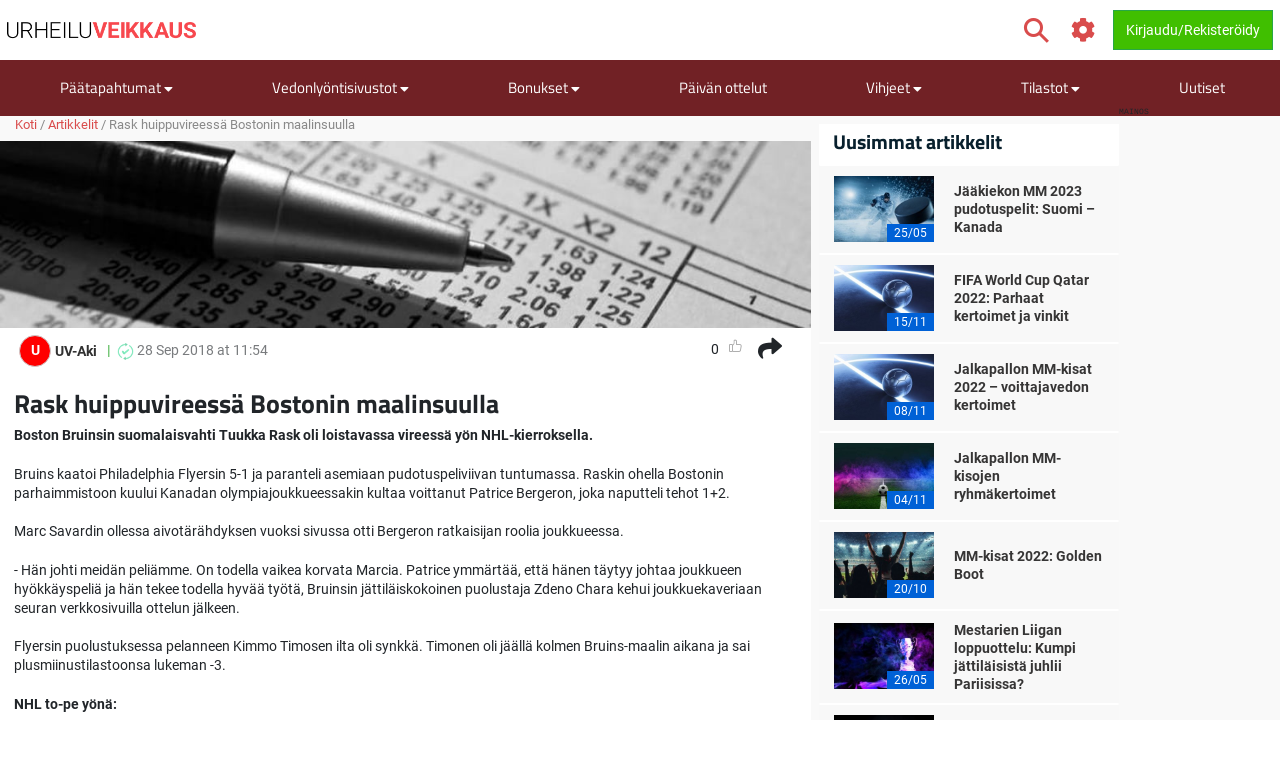

--- FILE ---
content_type: text/html; charset=utf-8
request_url: https://www.urheiluveikkaus.com/artikkeli/rask-huippuvireessa-bostonin-maalinsuulla
body_size: 20569
content:
<!DOCTYPE html>
<html lang="fi" xml:lang="fi" prefix="og: http://ogp.me/ns#">
<head>
	<title>Rask huippuvireessä Bostonin maalinsuulla</title>
<meta http-equiv="X-UA-Compatible" content="IE=edge">
<meta charset="UTF-8">
<meta name="viewport" content="height=device-height, width=device-width, initial-scale=1.0, minimum-scale=1.0, maximum-scale=5.0, user-scalable=yes">
	<meta name="req-method" content="GET">
<meta name="description" content="Boston Bruinsin suomalaisvahti Tuukka Rask oli loistavassa vireessä yön NHL-kierroksella. Bruins kaatoi Philadelphia Flyersin 5-1 ja paranteli asemiaan pudotuspeliviivan tuntumassa. Raskin ohella Bostonin parhaimmistoon kuului Kanadan olympiajoukkueessakin...">
<meta property="og:url" content="https://www.urheiluveikkaus.com/artikkeli/rask-huippuvireessa-bostonin-maalinsuulla">
<meta property="og:type" content="article">
<meta property="og:title" content="Urheiluveikkaus.com artikkeli: Rask huippuvireessä Bostonin maalinsuulla">
<meta property="og:description" content="Boston Bruinsin suomalaisvahti Tuukka Rask oli loistavassa vireessä yön NHL-kierroksella. Bruins kaatoi Philadelphia Flyersin 5-1 ja paranteli asemiaan pudotuspeliviivan tuntumassa. Raskin ohella Bostonin parhaimmistoon kuului Kanadan olympiajoukkueessakin...">
<meta name="twitter:card" content="summary">
<meta name="twitter:site" content="@Urheiluveikkaus">
<meta name="twitter:title" content="Rask huippuvireessä Bostonin maalinsuulla">
<meta property="og:image" content="https://www.urheiluveikkaus.com/assets/images/min/default/article/600x400/article.jpg">
<meta property="og:image:width" content="600">
<meta property="og:image:height" content="400">
<meta property="twitter:title" content="Rask huippuvireessä Bostonin maalinsuulla">
<meta property="twitter:image:src" content="https://www.urheiluveikkaus.com/assets/images/min/default/article/600x400/article.jpg"><link rel="shortcut icon" href="/assets/images/min/favicons/urheiluveikkaus_favicon.png?v=1">
<link rel="canonical" href="https://www.urheiluveikkaus.com/artikkeli/rask-huippuvireessa-bostonin-maalinsuulla">
<meta name="dmca-site-verification" content="U3dDUlZlWW5uOFRCLzZ1UWRGVkNodEJ5aS96N0I0MmdqUnk3MFFuVzEzWT01">
<link rel="dns-prefetch" href="//www.google-analytics.com"><link rel="dns-prefetch" href="//cdn.livechatinc.com"><link rel="dns-prefetch" href="//secure.livechatinc.com"><link rel="preload" href="/assets/styles/frontend/concat/head-general-libs_urheiluveikkaus-theme.css?v=1758289653" as="style"><link rel="preload" href="/assets/styles/frontend/concat/bottom-general-libs.css?v=1758289652" as="style"><link rel="preload" href="/assets/styles/gen/18/operator/sprites/sprites.css?v=1758201380" as="style"><link rel="preload" href="/assets/js/gen/concats/a67b80d1c55c7d847c6136eedbdb3287.js?v=1762330697" as="script"><link href="/assets/styles/frontend/concat/head-general-libs_urheiluveikkaus-theme.css?v=1758289653" rel="stylesheet"><!-- Matomo -->
<script type="text/javascript" defer>
  var _paq = window._paq || [];
  /* tracker methods like "setCustomDimension" should be called before "trackPageView" */
  _paq.push(['trackPageView']);
  _paq.push(['enableLinkTracking']);
  (function() {
    var u="https://urheiluveikkaus.com/piwik.php";
    _paq.push(['setTrackerUrl', u+'piwik.php']);
    _paq.push(['setSiteId', '141']);
    var d=document, g=d.createElement('script'), s=d.getElementsByTagName('script')[0];
    g.type='text/javascript'; g.async=true; g.defer=true; s.parentNode.insertBefore(g,s);
  })();
</script>
<!-- End Matomo Code --><script defer>
  (function(i,s,o,g,r,a,m){i['GoogleAnalyticsObject']=r;i[r]=i[r]||function(){
  (i[r].q=i[r].q||[]).push(arguments)},i[r].l=1*new Date();a=s.createElement(o),
  m=s.getElementsByTagName(o)[0];a.async=1;a.src=g;m.parentNode.insertBefore(a,m)
  })(window,document,'script','https://www.google-analytics.com/analytics.js','ga');
  ga('create', 'UA-66349780-3', 'auto');
  ga('set', 'anonymizeIp', true);
  ga('send', 'pageview');
</script>
<meta name="google-site-verification" content="h7bJ3OSwK3E2rKpSbaoaDgSLVz622zTeafCdkLVY59c" /><!-- Google Tag Manager -->
<script defer>(function(w,d,s,l,i){w[l]=w[l]||[];w[l].push({'gtm.start':
new Date().getTime(),event:'gtm.js'});var f=d.getElementsByTagName(s)[0],
j=d.createElement(s),dl=l!='dataLayer'?'&l='+l:'';j.async=true;j.src=
'https://www.googletagmanager.com/gtm.js?id='+i+dl;f.parentNode.insertBefore(j,f);
})(window,document,'script','dataLayer','GTM-TGQLFCV');</script>
<!-- End Google Tag Manager --><script data-pagespeed-no-defer>
function getLastScript(){var a=document.getElementsByTagName("script");return a[a.length-1]}var App={data:{},onReadyCbs:[],get:function(a){return this.data.hasOwnProperty(a)?this.data[a]:void 0},set:function(a,b){this.data[a]=b},getElseCb:function(a,b){var c;return this.data.hasOwnProperty(a)?c=this.data[a]:(c=b(),this.set(a,c)),c},setObj:function(a){for(var b in a)a.hasOwnProperty(b)&&this.set(b,a[b])},isLoggedIn:function(){return isset(this.get("username"))},onReady:function(a){this.onReadyCbs.push(a)},hasPerm:function(k){var d=this.data;return d.perms&&d.perms.indexOf(k)>=0}};
</script><style>.for-logged{display:none!important}</style>
<!-- <script async src="//www.mymediaindex.com/d3d3/ZGVsaXZlcnk=/YXN5bmNqcw==.php"></script> -->
<script src="https://images.dmca.com/Badges/DMCABadgeHelper.min.js" defer></script>
</head>
<body class="pr0" id="top">
<div id="settings-block" data-locale="fi_FI.UTF-8"></div>
<div id="wrapper" class="clickable-bg">
	<nav id="top-nav-wrapper" class="top-nav navbar navbar-light">
		<div class="container">
		<span class="top-nav-logo hidden-md-down">
			<a href="/">
				<img class="center-block top-nav-logo"
					width="190" height="45"
					src="/assets/images/min/logo/urheiluveikkaus_logo.png?v=1762329094"
					alt="urheiluveikkaus.com">
			</a>
		</span>
		<div class="float-right user-actions">
			<div class="nav navbar-nav search float-left d-block hidden-md-down">
								<form class="d-inline-block mr-3" action="/search/index">
					<div class="input-group srch-inp-wrp">
						<input type="text" class="form-control search-dropdown" name="search_phrase"
								data-search-dropdown-url="/search/index?action-name=actionGetDdData"
								data-search-dropdown-pattern-min-length="3" data-search-dropdown-z-index="6"
								data-search-dropdown-no-close-btn="1"
								placeholder="Hae" maxlength="100" autocomplete="off">

						<div class="input-group-btn">
							<button class="btn btn-secondary pt" type="submit">
								<span class="icon-search fa-1-75x ind mr-0"></span>							</button>
						</div>

						<input name="search_method" value="all" type="hidden">
<input name="time_interval" value="all_time" type="hidden">
<input name="search_in" value="anywhere" type="hidden">
<input name="sort_by" value="date" type="hidden">


					</div>
				</form>
			</div>
						<span class="vertical-align-sub hidden-md-down header-settings-icon">
				<a class="fa fa-cog fa-1-75x ind webui-popover-link" id="settings-popover"
					data-content="
&lt;div class=&quot;settings-wrapper&quot;&gt;
	&lt;div class=&quot;odds-select&quot;&gt;
		&lt;div class=&quot;setting-title&quot;&gt;Kertoimien Formaatti&lt;/div&gt;
		&lt;div&gt;
			&lt;div class=&quot;btn-group view-toggle w100p&quot; data-toggle=&quot;buttons&quot;&gt;
				&lt;label class=&quot;btn btn-sm w50p active&quot; data-of=&quot;d&quot;&gt;
					&lt;input type=&quot;radio&quot; name=&quot;odds-button-decimal&quot; checked&gt; Decimaali				&lt;/label&gt;
				&lt;label class=&quot;btn btn-sm w50p &quot; data-of=&quot;f&quot;&gt;
					&lt;input type=&quot;radio&quot; name=&quot;odds-button-fractional&quot; &gt; Murtolukumuoto				&lt;/label&gt;
			&lt;/div&gt;
		&lt;/div&gt;
	&lt;/div&gt;
	&lt;div class=&quot;whether-select&quot;&gt;
		&lt;div class=&quot;setting-title&quot;&gt;Sääennuste&lt;/div&gt;
		&lt;div&gt;
			&lt;div class=&quot;btn-group view-toggle w100p&quot; data-toggle=&quot;buttons&quot;&gt;
				&lt;label class=&quot;btn btn-sm w50p active&quot; data-ff=&quot;M&quot;&gt;
					&lt;input type=&quot;radio&quot; name=&quot;whether-button-metric&quot; &gt; Metrinen				&lt;/label&gt;
				&lt;label class=&quot;btn btn-sm w50p &quot; data-ff=&quot;I&quot;&gt;
					&lt;input type=&quot;radio&quot; name=&quot;whether-button-imperial&quot; &gt; Keisarillinen				&lt;/label&gt;
			&lt;/div&gt;
		&lt;/div&gt;
	&lt;/div&gt;
	&lt;div class=&quot;dropdown timezone-dd&quot;&gt;
		&lt;div class=&quot;setting-title&quot;&gt;Aikavyöhyke&lt;/div&gt;
		&lt;button class=&quot;btn btn-secondary dropdown-toggle tz-select-btn small&quot; type=&quot;button&quot; data-toggle=&quot;dropdown&quot; data-pat=&quot;Aikavyöhyke: %s&quot; &gt;
		&lt;/button&gt;
		&lt;div class=&quot;dropdown-menu tz-select-dropdown-menu&quot; data-domain-tz=&quot;Europe/Athens&quot;&gt;
							&lt;button class=&quot;dropdown-item tz-select mouse-pointer small&quot; type=&quot;button&quot; data-tz=&quot;Pacific/Midway&quot;&gt;GMT -11:00 (Midway Island, Samoa)&lt;/button&gt;
							&lt;button class=&quot;dropdown-item tz-select mouse-pointer small&quot; type=&quot;button&quot; data-tz=&quot;Pacific/Honolulu&quot;&gt;GMT -10:00 (Hawaii)&lt;/button&gt;
							&lt;button class=&quot;dropdown-item tz-select mouse-pointer small&quot; type=&quot;button&quot; data-tz=&quot;Pacific/Marquesas&quot;&gt;GMT -9:30 (French Polynesia)&lt;/button&gt;
							&lt;button class=&quot;dropdown-item tz-select mouse-pointer small&quot; type=&quot;button&quot; data-tz=&quot;America/Anchorage&quot;&gt;GMT -9:00 (Alaska)&lt;/button&gt;
							&lt;button class=&quot;dropdown-item tz-select mouse-pointer small&quot; type=&quot;button&quot; data-tz=&quot;America/Los_Angeles&quot;&gt;GMT -8:00 (Pacific Time)&lt;/button&gt;
							&lt;button class=&quot;dropdown-item tz-select mouse-pointer small&quot; type=&quot;button&quot; data-tz=&quot;America/Denver&quot;&gt;GMT -7:00 (Mountain Time)&lt;/button&gt;
							&lt;button class=&quot;dropdown-item tz-select mouse-pointer small&quot; type=&quot;button&quot; data-tz=&quot;America/Chicago&quot;&gt;GMT -6:00 (Central Time, Mexico City)&lt;/button&gt;
							&lt;button class=&quot;dropdown-item tz-select mouse-pointer small&quot; type=&quot;button&quot; data-tz=&quot;America/New_York&quot;&gt;GMT -5:00 (Eastern Time, Bogota, Lima)&lt;/button&gt;
							&lt;button class=&quot;dropdown-item tz-select mouse-pointer small&quot; type=&quot;button&quot; data-tz=&quot;America/Caracas&quot;&gt;GMT -4:30 (Caracas)&lt;/button&gt;
							&lt;button class=&quot;dropdown-item tz-select mouse-pointer small&quot; type=&quot;button&quot; data-tz=&quot;America/Halifax&quot;&gt;GMT -4:00 (Atlantic Time, La Paz, Santiago)&lt;/button&gt;
							&lt;button class=&quot;dropdown-item tz-select mouse-pointer small&quot; type=&quot;button&quot; data-tz=&quot;America/St_Johns&quot;&gt;GMT -3:30 (Newfoundland)&lt;/button&gt;
							&lt;button class=&quot;dropdown-item tz-select mouse-pointer small&quot; type=&quot;button&quot; data-tz=&quot;America/Recife&quot;&gt;GMT -3:00 (Brasilia, Buenos Aires, Georgetown)&lt;/button&gt;
							&lt;button class=&quot;dropdown-item tz-select mouse-pointer small&quot; type=&quot;button&quot; data-tz=&quot;Atlantic/South_Georgia&quot;&gt;GMT -2:00 (Mid-Atlantic)&lt;/button&gt;
							&lt;button class=&quot;dropdown-item tz-select mouse-pointer small&quot; type=&quot;button&quot; data-tz=&quot;Atlantic/Azores&quot;&gt;GMT -1:00 (Azores, Cape Verde)&lt;/button&gt;
							&lt;button class=&quot;dropdown-item tz-select mouse-pointer small&quot; type=&quot;button&quot; data-tz=&quot;Europe/London&quot;&gt;GMT 0:00 (Dublin, London, Lisbon, Casablanca)&lt;/button&gt;
							&lt;button class=&quot;dropdown-item tz-select mouse-pointer small&quot; type=&quot;button&quot; data-tz=&quot;Europe/Paris&quot;&gt;GMT +1:00 (Brussels, Copenhagen, Madrid, Paris)&lt;/button&gt;
							&lt;button class=&quot;dropdown-item tz-select mouse-pointer small&quot; type=&quot;button&quot; data-tz=&quot;Europe/Athens&quot;&gt;GMT +2:00 (Athens, South Africa, Cairo)&lt;/button&gt;
							&lt;button class=&quot;dropdown-item tz-select mouse-pointer small&quot; type=&quot;button&quot; data-tz=&quot;Europe/Kaliningrad&quot;&gt;GMT +3:00 (Baghdad, Riyadh, Moscow, St. Petersburg)&lt;/button&gt;
							&lt;button class=&quot;dropdown-item tz-select mouse-pointer small&quot; type=&quot;button&quot; data-tz=&quot;Asia/Tehran&quot;&gt;GMT +3:30 (Tehran)&lt;/button&gt;
							&lt;button class=&quot;dropdown-item tz-select mouse-pointer small&quot; type=&quot;button&quot; data-tz=&quot;Asia/Dubai&quot;&gt;GMT +4:00 (Abu Dhabi, Muscat, Yerevan, Baku, Tbilisi)&lt;/button&gt;
							&lt;button class=&quot;dropdown-item tz-select mouse-pointer small&quot; type=&quot;button&quot; data-tz=&quot;Asia/Kabul&quot;&gt;GMT +4:30 (Kabul)&lt;/button&gt;
							&lt;button class=&quot;dropdown-item tz-select mouse-pointer small&quot; type=&quot;button&quot; data-tz=&quot;Asia/Karachi&quot;&gt;GMT +5:00 (Ekaterinburg, Islamabad, Karachi, Tashkent)&lt;/button&gt;
							&lt;button class=&quot;dropdown-item tz-select mouse-pointer small&quot; type=&quot;button&quot; data-tz=&quot;Asia/Kolkata&quot;&gt;GMT +5:30 (Mumbai, Kolkata, Chennai, New Delhi)&lt;/button&gt;
							&lt;button class=&quot;dropdown-item tz-select mouse-pointer small&quot; type=&quot;button&quot; data-tz=&quot;Asia/Kathmandu&quot;&gt;GMT +5:45 (Kathmandu)&lt;/button&gt;
							&lt;button class=&quot;dropdown-item tz-select mouse-pointer small&quot; type=&quot;button&quot; data-tz=&quot;Asia/Yekaterinburg&quot;&gt;GMT +6:00 (Almaty, Dhaka, Colombo)&lt;/button&gt;
							&lt;button class=&quot;dropdown-item tz-select mouse-pointer small&quot; type=&quot;button&quot; data-tz=&quot;Asia/Rangoon&quot;&gt;GMT +6:30 (Yangon, Cocos Islands)&lt;/button&gt;
							&lt;button class=&quot;dropdown-item tz-select mouse-pointer small&quot; type=&quot;button&quot; data-tz=&quot;Asia/Bangkok&quot;&gt;GMT +7:00 (Bangkok, Hanoi, Jakarta)&lt;/button&gt;
							&lt;button class=&quot;dropdown-item tz-select mouse-pointer small&quot; type=&quot;button&quot; data-tz=&quot;Asia/Shanghai&quot;&gt;GMT +8:00 (Beijing, Perth, Singapore, Hong Kong)&lt;/button&gt;
							&lt;button class=&quot;dropdown-item tz-select mouse-pointer small&quot; type=&quot;button&quot; data-tz=&quot;Australia/Eucla&quot;&gt;GMT +8:45 (Eucla)&lt;/button&gt;
							&lt;button class=&quot;dropdown-item tz-select mouse-pointer small&quot; type=&quot;button&quot; data-tz=&quot;Asia/Tokyo&quot;&gt;GMT +9:00 (Tokyo, Seoul, Osaka, Sapporo, Yakutsk)&lt;/button&gt;
							&lt;button class=&quot;dropdown-item tz-select mouse-pointer small&quot; type=&quot;button&quot; data-tz=&quot;Australia/Darwin&quot;&gt;GMT +9:30 (Adelaide, Darwin)&lt;/button&gt;
							&lt;button class=&quot;dropdown-item tz-select mouse-pointer small&quot; type=&quot;button&quot; data-tz=&quot;Australia/Brisbane&quot;&gt;GMT +10:00 (Brisbane, Guam, Vladivostok)&lt;/button&gt;
							&lt;button class=&quot;dropdown-item tz-select mouse-pointer small&quot; type=&quot;button&quot; data-tz=&quot;Australia/Melbourne&quot;&gt;GMT +11:00 (Magadan, Solomon Islands, New Caledonia)&lt;/button&gt;
							&lt;button class=&quot;dropdown-item tz-select mouse-pointer small&quot; type=&quot;button&quot; data-tz=&quot;Pacific/Norfolk&quot;&gt;GMT +11:30 (Norfolk)&lt;/button&gt;
							&lt;button class=&quot;dropdown-item tz-select mouse-pointer small&quot; type=&quot;button&quot; data-tz=&quot;Pacific/Wallis&quot;&gt;GMT +12:00 (Auckland, Wellington, Fiji, Kamchatka)&lt;/button&gt;
							&lt;button class=&quot;dropdown-item tz-select mouse-pointer small&quot; type=&quot;button&quot; data-tz=&quot;Pacific/Tongatapu&quot;&gt;GMT +13:00 (Tonga, Tokelau)&lt;/button&gt;
							&lt;button class=&quot;dropdown-item tz-select mouse-pointer small&quot; type=&quot;button&quot; data-tz=&quot;Pacific/Chatham&quot;&gt;GMT +13:45 (Chatham)&lt;/button&gt;
							&lt;button class=&quot;dropdown-item tz-select mouse-pointer small&quot; type=&quot;button&quot; data-tz=&quot;Pacific/Kiritimati&quot;&gt;GMT +14:00 (Kiribati)&lt;/button&gt;
					&lt;/div&gt;
	&lt;/div&gt;
&lt;/div&gt;
" data-placement="auto-bottom"
					data-width="217" href="javascript:void(0)" title="Asetukset">
				</a>
			</span>
			<span id="header-icons-wrp" class="vertical-align-sub">
				
<span data-cs-group="xs:nav-menu-icons-wrp sm:header-icons-wrp">

	<a class="for-logged fa xl fa-envelope ind" href="/pm/index"
	   title="PM">
		<span class="cnt-label" id="pm-link-not-viewed-cnt" style="display:none" >0</span>	</a>

		<span id="notification-item-admin-menu">
	<a class="for-logged fa xl fa-bell ind webui-popover-link" id="notif-ind" data-placement="auto-bottom"
	   data-content="&lt;div class=&quot;ajax-data-container&quot; data-ajax-data-container-url=&quot;/my-account/my-notifications/popover&quot; data-ajax-data-container-load-immediately=&quot;true&quot;&gt;&lt;/div&gt;"
	   data-width="600"
	   href="javascript:void(0)" title="Ilmoitukset"
	   data-get-new-url="/my-account/my-notifications/index?action-name=actionGetNew"
		><span class="cnt-label" style="display:none"></span></a>
	</span>

	</span>			</span>

			<!-- <div class="dropdown dropdown-mouse-hover displ-inl-bl vertical-align-sub hidden-md-down" id="partner-menu" style="display:none">
				<a class="btn nav-btn dropdown-toggle" data-toggle="dropdown" href="javascript:void(0)">
					<span class="header-btn"></span>
				</a>
				<div class="dropdown-menu dropdown-menu-right"
					data-cs-group="xs:partner-menu-sm sm:partner-menu" data-cs-order="xs:14">
					<div class="megamenu-block ajax-data-container row" id="partner-menu-bl"
						data-ajax-data-container-url=""></div>
				</div>
			</div> -->

			<span class="vertical-align-sub">
				
<div class="for-logged for-admin dropdown dropdown-mouse-hover displ-inl-bl" id="admin-menu">
	<a class="btn nav-btn dropdown-toggle hidden-md-down" data-toggle="dropdown" href="javascript:void(0)">
		<span class="fa fa-cog"></span>
		<span class="header-btn">Admin</span>
	</a>
	<ul data-cs-group="xs:admin-menu-sm sm:admin-menu"
		data-cs-order="xs:15"
		class="dropdown-menu dropdown-menu-right gray-menu no-wrap">
		<li>
			<div class="list-group" id="admin-menu-li-gr">
			</div>
		</li>
	</ul>
</div>

<script>
	(function () {
		var me = getLastScript();
		App.onReady(function () {
			var s = $(me),
				li = $("#admin-menu"),
				liSm = $("#admin-menu-sm");

			if (App.isLoggedIn()) {
				var cont = li.find(".list-group");
				var userCont = $("#user-menu").find(".custom-menu-items-container");
				if (App.get("adm_menu")) {
					$.each(App.get("adm_pages"), function (i, page) {
						var label = page[0],
							pathUrlAssoc = page[1],
							linkAttrs = page[2],
							perm = (3 < page.length) ? page[3] : null;
						$.each(["\/page\/frontend\/article\/view", ""], function (i, path) {
							if (path in pathUrlAssoc) {
								if (perm && !App.hasPerm(perm)) {
									return;
								}

								var url = pathUrlAssoc[path];
																var urlParams = {"id":"15340"};
								for (var prop in urlParams) {
									if (urlParams.hasOwnProperty(prop)) {
										url = url.replace(new RegExp(escapeRegExp("{" + prop + "}"), "g"), encodeURIComponent(urlParams[prop].toString()));
									}
								}
																if (/\{[a-z\d_\- ]+\}/i.test(url)) {
									return;
								}

								var btnMarkup = '<a rel="nofollow"';

								var linkClass = linkAttrs.hasOwnProperty('class') ? linkAttrs['class'] : '';
								linkAttrs['class'] =  linkClass + ' list-group-item';

								for (var prop in linkAttrs) {
									if (linkAttrs.hasOwnProperty(prop)) {
										btnMarkup +=  prop + ' = "' + linkAttrs[prop] + '"';
									}
								}

								cont.append(btnMarkup + ' href="' + htmlEncode(url) + '"' + '>' + htmlEncode(label) + '</a>');
								liSm.append(btnMarkup + ' href="' + htmlEncode(url) + '"' + '>' + htmlEncode(label) + '</a>');
								return false;
							}
						});
					});
				}
							} else {
				li.remove();
			}
			s.remove();
		});
	})();
</script>

			</span>
			<span class="vertical-align-sub">
				<div class="for-logged dropdown dropdown-mouse-hover displ-inl-bl" id="user-menu">
	<a class="btn btn-success dropdown-toggle hidden-md-down" data-toggle="dropdown" href="javascript:void(0)">
		<span class="user-image-menu v-align-middle"></span>
		<span class="header-btn header-username v-align-middle"></span>
	</a>

	<ul class="dropdown-menu dropdown-menu-right dropdown-menu-in-top-bar">

					<li class="dropdown"><a class="b" href="/my-account/my-picks"><span class="float-left displ-inl-bl"></span>Käyttäjävihjeeni</a><li><div class="list-group custom-menu-items-container"><a class="list-group-item pl-1-2rem-imp" href="/my-account/my-picks">Yleiskatsaus</a><a class="list-group-item pl-1-2rem-imp" href="/vihje/post">Luo uusi käyttäjän vihje</a></div></li></li>					<li class="dropdown"><a class="b" href="/my-account/edit">Käyttäjäprofiilini</a></li>		
		<li class="dropdown hidden-lg-up b" id="partner-menu-sm">
			<a id="partner-a" href="#" data-url="/advertising/calendar">
				Yhteistyökumppani			</a>
		</li>

		<li class="dropdown for-logged for-admin hidden-lg-up" id="admin-menu-sm">
			<a href="javascript:void(0)" class="b">Admin</a>
		</li>

		<li class="hidden custom-user-menu-items-marker"></li>
		<li class="hidden moderator-log-marker"></li>

		<li>
			<a class="sign-out-btn b" href="/kayttaja/logout">
				Kirjaudu ulos			</a>
		</li>
	</ul>

</div>

<a class="for-anonim login-modal-btn btn btn-success" href="/kayttaja/login">
	<span class="hidden-xs-down">Kirjaudu/Rekisteröidy</span>
</a>

<script>
	(function () {
		var me = getLastScript();
		App.onReady(function () {
			var s = $(me),
				liLogin = s.prev(),
				liMenu = liLogin.prev();

			if (App.isLoggedIn()) {
				liLogin.remove();
				liMenu.find(".header-username").text(App.get("username"));
			} else {
				liMenu.remove();
			}

			s.remove();
		});
	})();
</script>
			</span>
		</div>
	</div>
</nav>
	<div>
	<div class="nav-menu-wrapper">
		<div id="sticky-nav-parent" class="w100p">
			<div class="content-nav">
				<nav class="navbar navbar-dark navbar-expand-lg container" id="content-menu-wrapper">
					<button class="navbar-toggler burger-menu-button" type="button" data-toggle="collapse"
						data-target="#collapsing-navbar" aria-controls="collapsing-navbar" aria-expanded="false"
						aria-label="Toggle navigation">
						<div class="animated-icon"><span></span><span></span><span></span></div>
					</button>

					<a class="mobile-logo-container hidden-lg-up" href="/">
						<img class="center-block"
							width="120" height="20"
							src="/assets/images/min/logo/urheiluveikkaus_logo_inverted.png?v=1762329094"
							alt="urheiluveikkaus.com">
					</a>

					<div class="float-right user-actions hidden-lg-up">
						<span id="nav-menu-icons-wrp"></span>
						<div class="for-anonim dropdown dropdown-mouse-hover displ-inl-bl">
							<a class="btn btn-primary displ-inl-bl login-modal-btn menu-login-user-link" href="/kayttaja/login">
								<span class="fa fa-user menu-login-user-icon"></span>
								<span class="hidden-lg-down">Kirjaudu / Liity</span>
							</a>
						</div>
						<div class="for-logged dropdown dropdown-mouse-hover displ-inl-bl">
							<a id="user-menu-mobile" class="btn btn-primary dropdown-toggle user-image-menu user-menu-mobile" data-toggle="dropdown" data-target="#user-menu" href="javascript:void(0)">
							</a>
						</div>
					</div>

					<div class="collapse navbar-collapse" id="collapsing-navbar">
						<div class="menu-wrapper">
														<div class="mobile-settings-wrapper hidden-lg-up">
								<span class="back-button fa fa-chevron-left fa-1-75x d-none"></span>
								<span class="icon-search fa-1-75x mr-0 show-search-field"></span>
								<span class="fa fa-cog fa-1-75x odds-and-weather-settings"></span>
							</div>
							<div class="settings d-none">
								<div class="settings-title-wrapper d-flex">
									<div class="settings-title">Asetukset</div>
									<span class="settings-title-icon fa fa-cog"></span>
								</div>
							</div>
							<form action="/search/index">
								<div class="input-group hidden-lg-up d-none" id="mobile-search-input">
									<input type="text" class="form-control search-dropdown" name="search_phrase"
										data-search-dropdown-url="/search/index?action-name=actionGetDdData"
										data-search-dropdown-pattern-min-length="3" data-search-dropdown-no-close-btn="1"
										placeholder="Search" maxlength="100" autocomplete="off">
									<div class="input-group-btn">
										<button class="btn btn-secondary" type="submit"><i class="fa fa-search"></i></button>
									</div>
									<input name="search_method" value="all" type="hidden">
<input name="time_interval" value="all_time" type="hidden">
<input name="search_in" value="anywhere" type="hidden">
<input name="sort_by" value="date" type="hidden">

								</div>
							</form>

							
<ul id="content-menu-ul"
	class="nav navbar-nav tabs-with-group-btn group-btn-sm-down ov-flow-vis">
	<li class="logo-in-nav nav-item">
		<a class="nav-link" href="/">
			<img src="/assets/images/min/logo/urheiluveikkaus_logo_inverted.png?v=1762329094" alt="">
		</a>
	</li>

					<li class="dropdown dropdown-mouse-hover">

						<a title=""
			   class="dropdown-toggle" data-toggle="dropdown"			   href="javascript:void(0)">
				Päätapahtumat									<i class="fa fa-caret-down f-1-rem caret" aria-hidden="true" ></i>							</a>

						
			<ul class="dropdown-menu megamenu-block-wrp">
				<li class="megamenu-block "><div class="megamenu-block-content"><div title="" class="megamenu-block-title">Jalkapallo</div><div class="list-group"><a class="list-group-item" title="" href="/jalkapallon-em">Jalkapallon EM</a><a class="list-group-item" title="" href="https://www.urheiluveikkaus.com/valioliiga">Valioliiga 2024-2025</a></div><div title="" class="megamenu-block-title">Maantiepyöräilykilpailu</div><div class="list-group"><a class="list-group-item" title="" href="/ranskan-ympariajo">Ranskan ympäriajo</a></div><div title="" class="megamenu-block-title">Tennis</div><div class="list-group"><a class="list-group-item" title="" href="/wimbledon">Wimbledon</a></div></div></li>			</ul>
					</li>
					<li class="dropdown dropdown-mouse-hover">

						<a title=""
			   class="dropdown-toggle" data-toggle="dropdown"			   href="javascript:void(0)">
				Vedonlyöntisivustot									<i class="fa fa-caret-down f-1-rem caret" aria-hidden="true" ></i>							</a>

						
			<ul class="dropdown-menu megamenu-block-wrp">
				<li class="megamenu-block divided-column"><div class="megamenu-block-content"><div title="" class="megamenu-block-title">Vedonlyönti netissä</div><div class="list-group"><a class="list-group-item" title="Kaikki vedonlyöntisivut" href="/peliyhtiot">Kaikki vedonlyöntisivustot</a><a class="list-group-item" title="Uudet vedonlyöntisivustot" href="/uudet-vedonlyontisivustot">Uudet vedonlyöntisivut</a><a class="list-group-item" title="Vedonlyöntisivut ilman rekisteröitymistä" href="/vedonlyontisivut-ilman-rekisteroitymista">Veikkaa ilman rekisteröitymistä</a></div><div title="" class="megamenu-block-title">Vedonlyöntisivustojen arvostelut</div><div class="list-group"><a class="list-group-item no-wrap has-operator-logo" href="/peliyhtiot/18bet"><span class="v-align-middle operators-50x25 sportsbetting _18bet"></span> <span class="v-align-middle displ-inl-bl wrap">18BET</span></a><a class="list-group-item no-wrap has-operator-logo" href="/peliyhtiot/1xbet"><span class="v-align-middle operators-50x25 sportsbetting _1xbet"></span> <span class="v-align-middle displ-inl-bl wrap">1xBet</span></a><a class="list-group-item no-wrap has-operator-logo" href="/peliyhtiot/22bet"><span class="v-align-middle operators-50x25 sportsbetting _22bet"></span> <span class="v-align-middle displ-inl-bl wrap">22BET</span></a><a class="list-group-item no-wrap has-operator-logo" href="/peliyhtiot/31-bet"><span class="v-align-middle operators-50x25 sportsbetting _31-bet"></span> <span class="v-align-middle displ-inl-bl wrap">31 Bet</span></a><a class="list-group-item no-wrap has-operator-logo" href="/peliyhtiot/32red-bet"><span class="v-align-middle operators-50x25 sportsbetting _32red-bet"></span> <span class="v-align-middle displ-inl-bl wrap">32Red Bet</span></a><a class="list-group-item no-wrap has-operator-logo" href="/peliyhtiot/888sport"><span class="v-align-middle operators-50x25 sportsbetting _888sport"></span> <span class="v-align-middle displ-inl-bl wrap">888sport</span></a><a class="list-group-item no-wrap has-operator-logo" href="/peliyhtiot/bankonbet"><span class="v-align-middle operators-50x25 sportsbetting bankonbet"></span> <span class="v-align-middle displ-inl-bl wrap">BankOnBet</span></a><a class="list-group-item no-wrap has-operator-logo" href="/peliyhtiot/bet2u"><span class="v-align-middle operators-50x25 sportsbetting bet2u"></span> <span class="v-align-middle displ-inl-bl wrap">Bet2U</span></a><a class="list-group-item no-wrap has-operator-logo" href="/peliyhtiot/betclic"><span class="v-align-middle operators-50x25 sportsbetting betclic"></span> <span class="v-align-middle displ-inl-bl wrap">BetClic</span></a><a class="list-group-item no-wrap has-operator-logo" href="/peliyhtiot/bethard"><span class="v-align-middle operators-50x25 sportsbetting bethard"></span> <span class="v-align-middle displ-inl-bl wrap">Bethard</span></a><a class="list-group-item no-wrap has-operator-logo" href="/peliyhtiot/betive"><span class="v-align-middle operators-50x25 sportsbetting betive"></span> <span class="v-align-middle displ-inl-bl wrap">Betive</span></a><a class="list-group-item no-wrap has-operator-logo" href="/peliyhtiot/betmaster"><span class="v-align-middle operators-50x25 sportsbetting betmaster"></span> <span class="v-align-middle displ-inl-bl wrap">Betmaster</span></a><a class="list-group-item no-wrap has-operator-logo" href="/peliyhtiot/betsamigo"><span class="v-align-middle operators-50x25 sportsbetting betsamigo"></span> <span class="v-align-middle displ-inl-bl wrap">BetsAmigo</span></a><a class="list-group-item no-wrap has-operator-logo" href="/peliyhtiot/bettoday"><span class="v-align-middle operators-50x25 sportsbetting bettoday"></span> <span class="v-align-middle displ-inl-bl wrap">Bettoday</span></a></div></div></li><li class="megamenu-block divided-column"><div class="megamenu-block-content"><div class="megamenu-block-title megamenu-title-invisible">.</div><div class="list-group"><a class="list-group-item no-wrap has-operator-logo" href="/peliyhtiot/bonkersbet-casino"><span class="v-align-middle operators-50x25 sportsbetting bonkersbet-casino"></span> <span class="v-align-middle displ-inl-bl wrap">BonkersBet</span></a><a class="list-group-item no-wrap has-operator-logo" href="/peliyhtiot/bzeebet"><span class="v-align-middle operators-50x25 sportsbetting bzeebet"></span> <span class="v-align-middle displ-inl-bl wrap">BzeeBet</span></a><a class="list-group-item no-wrap has-operator-logo" href="/peliyhtiot/campeonbet"><span class="v-align-middle operators-50x25 sportsbetting campeonbet"></span> <span class="v-align-middle displ-inl-bl wrap">Campeonbet</span></a><a class="list-group-item no-wrap has-operator-logo" href="/peliyhtiot/casinia"><span class="v-align-middle operators-50x25 sportsbetting casinia"></span> <span class="v-align-middle displ-inl-bl wrap">Casinia</span></a><a class="list-group-item no-wrap has-operator-logo" href="/peliyhtiot/casino-x"><span class="v-align-middle operators-50x25 sportsbetting casinox"></span> <span class="v-align-middle displ-inl-bl wrap">Casino-X</span></a><a class="list-group-item no-wrap has-operator-logo" href="/peliyhtiot/cherry"><span class="v-align-middle operators-50x25 sportsbetting cherry"></span> <span class="v-align-middle displ-inl-bl wrap">Cherry</span></a><a class="list-group-item no-wrap has-operator-logo" href="/peliyhtiot/coin-play"><span class="v-align-middle operators-50x25 sportsbetting coin-play"></span> <span class="v-align-middle displ-inl-bl wrap">Coin Play</span></a><a class="list-group-item no-wrap has-operator-logo" href="/peliyhtiot/digibet"><span class="v-align-middle operators-50x25 sportsbetting digibet"></span> <span class="v-align-middle displ-inl-bl wrap">Digibet</span></a><a class="list-group-item no-wrap has-operator-logo" href="/peliyhtiot/drip-casino"><span class="v-align-middle operators-50x25 sportsbetting drip-casino"></span> <span class="v-align-middle displ-inl-bl wrap">Drip Casino</span></a><a class="list-group-item no-wrap has-operator-logo" href="/peliyhtiot/evobet"><span class="v-align-middle operators-50x25 sportsbetting evobet"></span> <span class="v-align-middle displ-inl-bl wrap">EvoBet</span></a><a class="list-group-item no-wrap has-operator-logo" href="/peliyhtiot/excitewin"><span class="v-align-middle operators-50x25 sportsbetting excitewin"></span> <span class="v-align-middle displ-inl-bl wrap">ExciteWin</span></a><a class="list-group-item no-wrap has-operator-logo" href="/peliyhtiot/exclusivebet"><span class="v-align-middle operators-50x25 sportsbetting exclusivebet"></span> <span class="v-align-middle displ-inl-bl wrap">ExclusiveBet</span></a><a class="list-group-item no-wrap has-operator-logo" href="/peliyhtiot/fansbet"><span class="v-align-middle operators-50x25 sportsbetting fansbet"></span> <span class="v-align-middle displ-inl-bl wrap">FansBet</span></a><a class="list-group-item no-wrap has-operator-logo" href="/peliyhtiot/fastbet"><span class="v-align-middle operators-50x25 sportsbetting fastbet"></span> <span class="v-align-middle displ-inl-bl wrap">FastBet</span></a></div></div></li><li class="megamenu-block divided-column"><div class="megamenu-block-content"><div class="megamenu-block-title megamenu-title-invisible">.</div><div class="list-group"><a class="list-group-item no-wrap has-operator-logo" href="/peliyhtiot/favbet"><span class="v-align-middle operators-50x25 sportsbetting favbet"></span> <span class="v-align-middle displ-inl-bl wrap">Favbet</span></a><a class="list-group-item no-wrap has-operator-logo" href="/peliyhtiot/fezbet"><span class="v-align-middle operators-50x25 sportsbetting fezbet"></span> <span class="v-align-middle displ-inl-bl wrap">Fezbet</span></a><a class="list-group-item no-wrap has-operator-logo" href="/peliyhtiot/fresh-casino"><span class="v-align-middle operators-50x25 sportsbetting fresh-casino"></span> <span class="v-align-middle displ-inl-bl wrap">Fresh Casino</span></a><a class="list-group-item no-wrap has-operator-logo" href="/peliyhtiot/ggbet"><span class="v-align-middle operators-50x25 sportsbetting ggbet"></span> <span class="v-align-middle displ-inl-bl wrap">GGBet</span></a><a class="list-group-item no-wrap has-operator-logo" href="/peliyhtiot/gambola-casino"><span class="v-align-middle operators-50x25 sportsbetting gambola-casino"></span> <span class="v-align-middle displ-inl-bl wrap">Gambola Casino</span></a><a class="list-group-item no-wrap has-operator-logo" href="/peliyhtiot/goliath-casino"><span class="v-align-middle operators-50x25 sportsbetting goliath-casino"></span> <span class="v-align-middle displ-inl-bl wrap">Goliath Casino</span></a><a class="list-group-item no-wrap has-operator-logo" href="/peliyhtiot/jetbull"><span class="v-align-middle operators-50x25 sportsbetting jetbull"></span> <span class="v-align-middle displ-inl-bl wrap">JetBull</span></a><a class="list-group-item no-wrap has-operator-logo" href="/peliyhtiot/joy-casino"><span class="v-align-middle operators-50x25 sportsbetting joycasino"></span> <span class="v-align-middle displ-inl-bl wrap">Joycasino</span></a><a class="list-group-item no-wrap has-operator-logo" href="/peliyhtiot/kto"><span class="v-align-middle operators-50x25 sportsbetting kto"></span> <span class="v-align-middle displ-inl-bl wrap">KTO</span></a><a class="list-group-item no-wrap has-operator-logo" href="/peliyhtiot/karamba"><span class="v-align-middle operators-50x25 sportsbetting karamba"></span> <span class="v-align-middle displ-inl-bl wrap">Karamba</span></a><a class="list-group-item no-wrap has-operator-logo" href="/peliyhtiot/lsbet"><span class="v-align-middle operators-50x25 sportsbetting lsbet"></span> <span class="v-align-middle displ-inl-bl wrap">LSBet</span></a><a class="list-group-item no-wrap has-operator-logo" href="/peliyhtiot/lvbet"><span class="v-align-middle operators-50x25 sportsbetting lvbet"></span> <span class="v-align-middle displ-inl-bl wrap">LVBet</span></a><a class="list-group-item no-wrap has-operator-logo" href="/peliyhtiot/lapalingo"><span class="v-align-middle operators-50x25 sportsbetting lapalingo"></span> <span class="v-align-middle displ-inl-bl wrap">Lapalingo</span></a><a class="list-group-item no-wrap has-operator-logo" href="/peliyhtiot/legzo"><span class="v-align-middle operators-50x25 sportsbetting legzo"></span> <span class="v-align-middle displ-inl-bl wrap">Legzo</span></a></div></div></li><li class="megamenu-block divided-column"><div class="megamenu-block-content"><div class="megamenu-block-title megamenu-title-invisible">.</div><div class="list-group"><a class="list-group-item no-wrap has-operator-logo" href="/peliyhtiot/librabet"><span class="v-align-middle operators-50x25 sportsbetting librabet"></span> <span class="v-align-middle displ-inl-bl wrap">Librabet</span></a><a class="list-group-item no-wrap has-operator-logo" href="/peliyhtiot/light-casino"><span class="v-align-middle operators-50x25 sportsbetting light-casino"></span> <span class="v-align-middle displ-inl-bl wrap">Light Casino</span></a><a class="list-group-item no-wrap has-operator-logo" href="/peliyhtiot/lucky-casino"><span class="v-align-middle operators-50x25 sportsbetting lucky-casino"></span> <span class="v-align-middle displ-inl-bl wrap">Lucky Casino</span></a><a class="list-group-item no-wrap has-operator-logo" href="/peliyhtiot/malina-casino"><span class="v-align-middle operators-50x25 sportsbetting malina-casino"></span> <span class="v-align-middle displ-inl-bl wrap">Malina Casino</span></a><a class="list-group-item no-wrap has-operator-logo" href="/peliyhtiot/marsbet"><span class="v-align-middle operators-50x25 sportsbetting marsbet"></span> <span class="v-align-middle displ-inl-bl wrap">Marsbet</span></a><a class="list-group-item no-wrap has-operator-logo" href="/peliyhtiot/melbet"><span class="v-align-middle operators-50x25 sportsbetting melbet"></span> <span class="v-align-middle displ-inl-bl wrap">Melbet</span></a><a class="list-group-item no-wrap has-operator-logo" href="/peliyhtiot/metal-casino"><span class="v-align-middle operators-50x25 sportsbetting metal-casino"></span> <span class="v-align-middle displ-inl-bl wrap">Metal Casino</span></a><a class="list-group-item no-wrap has-operator-logo" href="/peliyhtiot/mrplay"><span class="v-align-middle operators-50x25 sportsbetting mrplay"></span> <span class="v-align-middle displ-inl-bl wrap">Mr.Play</span></a><a class="list-group-item no-wrap has-operator-logo" href="/peliyhtiot/mystake-casino"><span class="v-align-middle operators-50x25 sportsbetting mystake-casino"></span> <span class="v-align-middle displ-inl-bl wrap">Mystake Casino</span></a><a class="list-group-item no-wrap has-operator-logo" href="/peliyhtiot/n1bet"><span class="v-align-middle operators-50x25 sportsbetting n1bet"></span> <span class="v-align-middle displ-inl-bl wrap">N1bet</span></a><a class="list-group-item no-wrap has-operator-logo" href="/peliyhtiot/neo-bet"><span class="v-align-middle operators-50x25 sportsbetting neo-bet"></span> <span class="v-align-middle displ-inl-bl wrap">Neo Bet</span></a><a class="list-group-item no-wrap has-operator-logo" href="/peliyhtiot/netbet"><span class="v-align-middle operators-50x25 sportsbetting netbet"></span> <span class="v-align-middle displ-inl-bl wrap">NetBet</span></a><a class="list-group-item no-wrap has-operator-logo" href="/peliyhtiot/nightrush"><span class="v-align-middle operators-50x25 sportsbetting nightrush"></span> <span class="v-align-middle displ-inl-bl wrap">NightRush</span></a><a class="list-group-item no-wrap has-operator-logo" href="/peliyhtiot/ninjacasino"><span class="v-align-middle operators-50x25 sportsbetting ninjacasino"></span> <span class="v-align-middle displ-inl-bl wrap">NinjaCasino</span></a></div></div></li><li class="megamenu-block divided-column"><div class="megamenu-block-content"><div class="megamenu-block-title megamenu-title-invisible">.</div><div class="list-group"><a class="list-group-item no-wrap has-operator-logo" href="/peliyhtiot/nitrocasino"><span class="v-align-middle operators-50x25 sportsbetting nitrocasino"></span> <span class="v-align-middle displ-inl-bl wrap">NitroCasino</span></a><a class="list-group-item no-wrap has-operator-logo" href="/peliyhtiot/ohmyspins"><span class="v-align-middle operators-50x25 sportsbetting ohmyspins"></span> <span class="v-align-middle displ-inl-bl wrap">Ohmyspins</span></a><a class="list-group-item no-wrap has-operator-logo" href="/peliyhtiot/paripesa"><span class="v-align-middle operators-50x25 sportsbetting paripesa"></span> <span class="v-align-middle displ-inl-bl wrap">Paripesa</span></a><a class="list-group-item no-wrap has-operator-logo" href="/peliyhtiot/pinnacle"><span class="v-align-middle operators-50x25 sportsbetting pinnacle"></span> <span class="v-align-middle displ-inl-bl wrap">Pinnacle</span></a><a class="list-group-item no-wrap has-operator-logo" href="/peliyhtiot/posido"><span class="v-align-middle operators-50x25 sportsbetting posido"></span> <span class="v-align-middle displ-inl-bl wrap">Posido</span></a><a class="list-group-item no-wrap has-operator-logo" href="/peliyhtiot/powbet"><span class="v-align-middle operators-50x25 sportsbetting powbet"></span> <span class="v-align-middle displ-inl-bl wrap">Powbet</span></a><a class="list-group-item no-wrap has-operator-logo" href="/peliyhtiot/powerplay"><span class="v-align-middle operators-50x25 sportsbetting powerplay"></span> <span class="v-align-middle displ-inl-bl wrap">PowerPlay</span></a><a class="list-group-item no-wrap has-operator-logo" href="/peliyhtiot/rabona"><span class="v-align-middle operators-50x25 sportsbetting rabona"></span> <span class="v-align-middle displ-inl-bl wrap">Rabona</span></a><a class="list-group-item no-wrap has-operator-logo" href="/peliyhtiot/slottica"><span class="v-align-middle operators-50x25 sportsbetting slottica"></span> <span class="v-align-middle displ-inl-bl wrap">Slottica</span></a><a class="list-group-item no-wrap has-operator-logo" href="/peliyhtiot/son-of-slots"><span class="v-align-middle operators-50x25 sportsbetting sonsofslots"></span> <span class="v-align-middle displ-inl-bl wrap">SonsofSlots</span></a><a class="list-group-item no-wrap has-operator-logo" href="/peliyhtiot/speedybet"><span class="v-align-middle operators-50x25 sportsbetting speedybet"></span> <span class="v-align-middle displ-inl-bl wrap">SpeedyBet</span></a><a class="list-group-item no-wrap has-operator-logo" href="/peliyhtiot/sportaza"><span class="v-align-middle operators-50x25 sportsbetting sportaza"></span> <span class="v-align-middle displ-inl-bl wrap">Sportaza</span></a><a class="list-group-item no-wrap has-operator-logo" href="/peliyhtiot/sportingbet"><span class="v-align-middle operators-50x25 sportsbetting sportingbet"></span> <span class="v-align-middle displ-inl-bl wrap">SportingBet</span></a><a class="list-group-item no-wrap has-operator-logo" href="/peliyhtiot/sportuna"><span class="v-align-middle operators-50x25 sportsbetting sportuna"></span> <span class="v-align-middle displ-inl-bl wrap">Sportuna</span></a></div></div></li><li class="megamenu-block divided-column last"><div class="megamenu-block-content"><div class="megamenu-block-title megamenu-title-invisible">.</div><div class="list-group"><a class="list-group-item no-wrap has-operator-logo" href="/peliyhtiot/svenbet"><span class="v-align-middle operators-50x25 sportsbetting svenbet"></span> <span class="v-align-middle displ-inl-bl wrap">SvenBet</span></a><a class="list-group-item no-wrap has-operator-logo" href="/peliyhtiot/svenplay"><span class="v-align-middle operators-50x25 sportsbetting svenplay"></span> <span class="v-align-middle displ-inl-bl wrap">Svenplay</span></a><a class="list-group-item no-wrap has-operator-logo" href="/peliyhtiot/tipbet"><span class="v-align-middle operators-50x25 sportsbetting tipbet"></span> <span class="v-align-middle displ-inl-bl wrap">Tipbet</span></a><a class="list-group-item no-wrap has-operator-logo" href="/peliyhtiot/totogaming"><span class="v-align-middle operators-50x25 sportsbetting totogaming"></span> <span class="v-align-middle displ-inl-bl wrap">ToToGaming</span></a><a class="list-group-item no-wrap has-operator-logo" href="/peliyhtiot/tonybet"><span class="v-align-middle operators-50x25 sportsbetting tonybet"></span> <span class="v-align-middle displ-inl-bl wrap">TonyBet</span></a><a class="list-group-item no-wrap has-operator-logo" href="/peliyhtiot/tornadobet"><span class="v-align-middle operators-50x25 sportsbetting tornadobet"></span> <span class="v-align-middle displ-inl-bl wrap">Tornadobet</span></a><a class="list-group-item no-wrap has-operator-logo" href="/peliyhtiot/vbet"><span class="v-align-middle operators-50x25 sportsbetting vbet"></span> <span class="v-align-middle displ-inl-bl wrap">VBet</span></a><a class="list-group-item no-wrap has-operator-logo" href="/peliyhtiot/wallacebet"><span class="v-align-middle operators-50x25 sportsbetting wallacebet"></span> <span class="v-align-middle displ-inl-bl wrap">Wallacebet</span></a><a class="list-group-item no-wrap has-operator-logo" href="/peliyhtiot/wazamba"><span class="v-align-middle operators-50x25 sportsbetting wazamba"></span> <span class="v-align-middle displ-inl-bl wrap">Wazamba</span></a><a class="list-group-item no-wrap has-operator-logo" href="/peliyhtiot/webbyslot"><span class="v-align-middle operators-50x25 sportsbetting webbyslot"></span> <span class="v-align-middle displ-inl-bl wrap">WebbySlot</span></a><a class="list-group-item no-wrap has-operator-logo" href="/peliyhtiot/white-lion-bets"><span class="v-align-middle operators-50x25 sportsbetting white-lion-bets"></span> <span class="v-align-middle displ-inl-bl wrap">White Lion Bets</span></a><a class="list-group-item no-wrap has-operator-logo" href="/peliyhtiot/xlbet"><span class="v-align-middle operators-50x25 sportsbetting xlbet"></span> <span class="v-align-middle displ-inl-bl wrap">XLBet</span></a><a class="list-group-item no-wrap has-operator-logo" href="/peliyhtiot/zulabet"><span class="v-align-middle operators-50x25 sportsbetting zulabet"></span> <span class="v-align-middle displ-inl-bl wrap">Zulabet</span></a><a class="list-group-item no-wrap has-operator-logo" href="/peliyhtiot/ibet"><span class="v-align-middle operators-50x25 sportsbetting ibet"></span> <span class="v-align-middle displ-inl-bl wrap">iBet</span></a></div></div></li>			</ul>
					</li>
					<li class="dropdown dropdown-mouse-hover">

						<a title="Vedonlyöntibonukset"
			   class="dropdown-toggle" data-toggle="dropdown"			   href="javascript:void(0)">
				Bonukset									<i class="fa fa-caret-down f-1-rem caret" aria-hidden="true" ></i>							</a>

						
			<ul class="dropdown-menu megamenu-block-wrp">
				<li class="megamenu-block "><div class="megamenu-block-content"><div title="Bonuksia vedonlyöntiin" class="megamenu-block-title">Bonuksia vedonlyöntiin</div><div class="list-group"><a class="list-group-item" title="Parhaat vedonlyöntibonukset 2025" href="/vedonlyontibonukset">Vedonlyöntibonukset 2025</a><a class="list-group-item" title="Ilmaisvedot" href="/ilmaisvedot">Ilmaisvetoja</a><a class="list-group-item" title="Riskittömät vedot" href="/riskiton-vedonlyonti">Riskitön vedonlyönti</a><a class="list-group-item" title="Kampanjat ja tarjoukset vedonlyöntiin" href="/vedonlyontiyhtiot/tarjoukset">Kampanjat &amp; tarjoukset</a></div></div></li>			</ul>
					</li>
					<li >

						<a title=""
			   			   href="/ottelukeskus/laji">
				Päivän ottelut							</a>

					</li>
					<li class="dropdown dropdown-mouse-hover">

						<a title=""
			   class="dropdown-toggle" data-toggle="dropdown"			   href="javascript:void(0)">
				Vihjeet									<i class="fa fa-caret-down f-1-rem caret" aria-hidden="true" ></i>							</a>

						
			<ul class="dropdown-menu megamenu-block-wrp">
				<li class="megamenu-block "><div class="megamenu-block-content"><div title="" class="megamenu-block-title">Pelivihjeet</div><div class="list-group"><a class="list-group-item" title="Vedonlyöntivihjeet ja vinkit" href="/vedonlyontivihjeet">Vedonlyöntivihjeet</a><a class="list-group-item" title="" href="/kayttaja/pelivihjeet">Kirjoita oma vihje sivustolle</a></div><div title="" class="megamenu-block-title">Vihjepaneelit</div><div class="list-group"><a class="list-group-item" title="" href="/asiantuntijat">Kaikki asiantuntijat</a><a class="list-group-item" title="" href="/kayttajat">Kaikki muut käyttäjät</a></div><div title="" class="megamenu-block-title">Pelivihje-tilastot</div><div class="list-group"><a class="list-group-item" title="" href="/asiantuntijat/tilastot/kaikki">Asiantuntija-vihjetilastot</a><a class="list-group-item" title="" href="/kayttaja/tilastot/kaikki">Käyttäjien vihjetilastot</a></div></div></li>			</ul>
					</li>
					<li class="dropdown dropdown-mouse-hover">

						<a title="Sarjataulukot ja tilastot"
			   class="dropdown-toggle" data-toggle="dropdown"			   href="javascript:void(0)">
				Tilastot									<i class="fa fa-caret-down f-1-rem caret" aria-hidden="true" ></i>							</a>

						
			<ul class="dropdown-menu megamenu-block-wrp">
				<li class="megamenu-block "><div class="megamenu-block-content"><div title="" class="megamenu-block-title">Sarjataulukot ja tilastot</div><div class="list-group"><a class="list-group-item" href="/tilastot/laji/jaakiekko">Jääkiekko</a><a class="list-group-item" href="/tilastot/laji/jalkapallo">Jalkapallo</a><a class="list-group-item" href="/tilastot/laji/koripallo">Koripallo</a></div></div></li>			</ul>
					</li>
					<li >

						<a title=""
			   			   href="/artikkelit">
				Uutiset							</a>

					</li>
	
	<li class="dropdown group-dropdown dropdown-mouse-hover">
		<a class="dropdown-toggle" data-toggle="dropdown" href="javascript:void(0)">
			<span class="active-label">...</span>
			<span class="non-active-label">...</span>
			<span class="caret"></span>
		</a>
		<ul class="dropdown-menu dropdown-menu-right">
		</ul>
	</li>
</ul>

							<div class="user-menu-wrapper" id="user-menu-in-nav">
								<ul class="nav navbar-nav float-right">
									<li class="dropdown dropdown-mouse-hover">
										<a class="dropdown-toggle user-menu-elements-padding" data-toggle="dropdown" href="javascript:void(0)">
											<span class="icon-person user-in-menu-icon"></span>										</a>
									</li>
								</ul>
							</div>
							<div class="clear"></div>
						</div>
					</div>
				</nav>
			</div>
								</div>
	</div>
</div>

	
	<div id="content-wrapper">
		<div class="container" itemscope itemtype="http://schema.org/NewsArticle">
			<meta itemprop="headline name" content="Rask huippuvireessä Bostonin maalinsuulla">			
							<div class="skyscraper hidden-skyscraper-bp-down" id="skyscraper">
					<div style="position:relative;">
	<!--
	DEFAULT: $zone_id="6"
	BANNER GUARANTEE: $zone_id="5"
	OWNERSHIP: $zone_id="8"
	-->
	
	<span class="blurb-label">mainos</span>
    
	</div>
				</div>

				<div class="left-skyscraper" id="left-skyscraper">
														</div>

			
						
			
			
<div class="content-inner">

	<div class="table-row-emulator">
		<div class="main-col page-body" id="main">

			
<div class="breadcrumbs">
	<a href="/">Koti</a> / <a href="/artikkelit">Artikkelit</a> / <span>Rask huippuvireessä Bostonin maalinsuulla</span></div>			<!-- MAIN SIDE -->
			
<div class="card " >

	

			<div class="card-block card-block-no-padding">
				
<div id="user-browsing" data-entity="article" data-id="15340" data-url="/ajax/user-browsing"></div>
<div class="pos-rel">
	<img class="img-fluid mx-auto d-block h195" src="/assets/images/min/default/article/1000x230/article.jpg" alt="">
	
	<div itemprop="image" itemscope itemtype="http://schema.org/ImageObject">
				<meta itemprop="url" content="https://www.urheiluveikkaus.com/assets/images/min/default/article/1000x230/article.jpg">
		<meta itemprop="width" content="1000">
		<meta itemprop="height" content="230">
	</div>

	
	</div>

<div class="card-block-border-mockup">

	
<div itemprop="publisher" itemscope itemtype="http://schema.org/Organization">
	<meta itemprop="name" content="">
	<div itemprop="logo" itemscope itemtype="http://schema.org/ImageObject">
		<meta itemprop="url" content="https://www.urheiluveikkaus.com/assets/images/min/logo/urheiluveikkaus_logo.png?v=1762329094"/>
	</div>
</div>

	<div class="page-statistics with-icons">
					<div class="author-info">
				<span class="author-info-data displ-inl-bl" style="margin: 2px 5px 2px 0">
<span class="d-inline-block">
	<span class="d-flex align-items-center no-wrap" itemprop="author" itemscope itemtype="http://schema.org/Person">
		<a href="/kayttajat/uv-aki">
			<span class="usr-avatar-mini ml5  css-avatar" style="background: red"><span class="css-table"><span class="css-row"><span class="css-cell">U</span></span></span></span>		</a>
		<a class="ml-1" href="/kayttajat/uv-aki" itemprop="url">
			<span itemprop="name">UV-Aki</span>		</a>
	</span>
</span>

</span><div class="user-social-icons author-social-icons displ-inl-bl">
	
	</div>			</div>
		
		
					<span class="displ-inl-bl" style="margin: 4px 0">
						<span class="date ">

					<img
				class="c-icon-updated"
								src="/assets/images/min/icons/updated.webp"
				alt="Päivitetty"
			>
		
		<time itemprop="dateModified" datetime="2018-09-28T11:54:02+03:00"><span class="hidden-xs-down hidden-md">28 Sep 2018 at 11:54</span><span class="hidden-sm hidden-lg-up">2018-09-28</span></time>	</span>
			</span>
		
		<div class="float-sm-right page-statistics-icons">
			<div class="float-right smaller-icons">
				
<!-- Sharing button -->
<div id="shareWrapper" class="share-wrapper">
	<i id="shareIcon" class="fa fa-share" aria-hidden="true"></i>
	<div class="share-buttons">
		<!-- Close Button -->
		<i class="fa fa-times close-share-buttons-icon" aria-hidden="true"></i>

		<!-- Facebook Share -->
		<a href="http://www.facebook.com/sharer.php?u=https%3A%2F%2Fwww.urheiluveikkaus.com%2Fartikkeli%2Frask-huippuvireessa-bostonin-maalinsuulla"
		   title="Jaa Facebook kautta" target="_blank"
		   class="footer-social dialog-win facebook-share-link">
			<span class="facebook"></span>
		</a>

		<!-- Twitter Share -->
		<a class="footer-social dialog-win twitter-share-link"
		   href="https://twitter.com/intent/tweet?url=https%3A%2F%2Fwww.urheiluveikkaus.com%2Fartikkeli%2Frask-huippuvireessa-bostonin-maalinsuulla&amp;text=Rask+huippuvireess%C3%A4+Bostonin+maalinsuulla&amp;hashtags=betting&amp;via=Urheiluveikkaus"
		   title="Jaa Twitter kautta" target="_blank"
			>
			<img class="twitter" alt="twitter" src="/assets/images/min/icons/twitter.svg">
		</a>

		<!-- Copy URL -->
		<div class="url-wrapper">
			<i class="fa fa-copy share-url" title="Copy URL" aria-hidden="true"></i>
			<span class="copy-confirm">URL copied</span>
		</div>
	</div>
</div>
			</div>
			<div class="float-left float-sm-right">
				
<div class="vote-cont-large" data-user-like-status="NOT_LOGGED"
	 data-click-for-logged-in-only="yes"
	 data-likes-cnt="0"
	 data-entity-type="article"
	 data-entity-id="15340"
	 data-url="/kayttaja/like">

	<div class="vote-number-large">
		0	</div>

	<span class="btn-round vote-up-large-inactive fr">
		<span class="icon-thumbs-up "></span>	</span>
</div>
			</div>
			<div class="clear"></div>
		</div>
	</div>

	<div class="author-description mb-2 "><span class="author-avatar"><span class="author-info-data displ-inl-bl" style="margin: 2px 5px 2px 0">
<span class="d-inline-block">
	<span class="d-flex align-items-center no-wrap">
		<a href="/kayttajat/uv-aki">
			<span class="usr-avatar-mini ml5  css-avatar" style="background: red"><span class="css-table"><span class="css-row"><span class="css-cell">U</span></span></span></span>		</a>
		<a class="ml-1" href="/kayttajat/uv-aki">
			UV-Aki		</a>
	</span>
</span>

</span></span><div class="user-social-icons author-social-icons displ-inl-bl">
	
	</div><div class="show-more-button active">Näytä lisää</div><div class="show-less-button">Näytä vähemmän </div></div>
		
		<h1>Rask huippuvireessä Bostonin maalinsuulla</h1>

	<div class="ov-flow-hidden" data-ga-action="Article">
		
		<div class="float-sm-right">
											<div class="hidden-xs-down">
									</div>
					</div>

		

<div class="article-body" itemprop="articleBody">

		
		<div id="attrs-container">
<p><strong>Boston Bruinsin suomalaisvahti Tuukka Rask oli loistavassa vireessä yön NHL-kierroksella.</strong></p> <p>Bruins kaatoi Philadelphia Flyersin 5-1 ja paranteli asemiaan pudotuspeliviivan tuntumassa. Raskin ohella Bostonin parhaimmistoon kuului Kanadan olympiajoukkueessakin kultaa voittanut Patrice Bergeron, joka naputteli tehot 1+2.</p> <p>Marc Savardin ollessa aivotärähdyksen vuoksi sivussa otti Bergeron ratkaisijan roolia joukkueessa.</p> <p>- Hän johti meidän peliämme. On todella vaikea korvata Marcia. Patrice ymmärtää, että hänen täytyy johtaa joukkueen hyökkäyspeliä ja hän tekee todella hyvää työtä, Bruinsin jättiläiskokoinen puolustaja Zdeno Chara kehui joukkuekaveriaan seuran verkkosivuilla ottelun jälkeen.</p> <p>Flyersin puolustuksessa pelanneen Kimmo Timosen ilta oli synkkä. Timonen oli jäällä kolmen Bruins-maalin aikana ja sai plusmiinustilastoonsa lukeman -3.</p> <p><strong>NHL to-pe yönä:</strong></p> <p><strong>PHILADELPHIA - BOSTON 1-5 (0-1,1-3,0-1)</strong></p> <p>0-1 Blake Wheeler (David Krejci) 13:15 1-1 Jeff Carter (Scott Hartnell) yv 20:44 1-2 Mark Recchi (Patrice Bergeron, Dennis Seidenberg) 24:37 1-3 Patrice Bergeron (Marco Sturm, Matt Hunwick) 30:30 1-4 David Krejci (Michael Ryder, Blake Wheeler) 31:16 1-5 Marco Sturm (Patrice Bergeron, Dennis Seidenberg) 52:35</p> <p>Maalivahdit PHI: Michael Leighton 25 laukausta/21 torjuntaa PHI: Brian Boucher 12/11 (sisään ajassa 31:16) BOS: Tuukka Rask 32/31 Ville Leino, Philadelphia ei kokoonpanossa Kimmo Timonen, Philadelphia 0+0, -3, 0, 0, 15:56</p> <p><strong>CAROLINA - PITTSBURGH 4-3 ja (2-2,1-1,0-0,1-0)</strong></p> <p>0-1 Jordan Staal (Pascal Dupuis, Mark Eaton) 1:04 0-2 Bill Guerin (Evgeni Malkin, Sidney Crosby) yv 5:29 1-2 Ray Whitney (Joni Pitkänen, Brian Pothier) yv 7:45 2-2 Zach Boychuk 9:11 3-2 Eric Staal (Erik Cole) 22:09 3-3 Matt Cooke (Pascal Dupuis, Alex Gologoski) 26:00 4-3 Brian Pothier (Ray Whitney, Eric Staal) 60:23</p> <p>Maalivahdit CAR: Justin Peters 40 laukausta/37 torjuntaa PIT: Brent Johnson 21/17 Jussi Jokinen, Carolina 0+0, 0, 0, 1, 18:26 Oskar Osala, Carolina ei kokoonpanossa Joni Pitkänen, Carolina 0+1, 0, 0, 0, 24:33 Tuomo Ruutu, Carolina 0+0, 0, 2, 0, 17:39</p> <p><strong>COLUMBUS - ATLANTA 2-1 (1-0,1-0,0-1)</strong></p> <p>1-0 R.J. Umberger (Kristian Huselius, Fedor Tyutin) yv 6:36 2-0 Kristian Huselius (Kris Russell, Derek Dorsett) 35:25 2-1 Johnny Oduya (Vyacheslav Kozlov) 57:39</p> <p>Maalivahdit CLB: Mathieu Garon 29 laukausta/28 torjuntaa ATL: Johan Hedberg 21/19</p> <p><strong>MONTREAL - EDMONTON 5-4 rl (2-2,1-0,1-2,0-0)</strong></p> <p>1-0 Tomas Plekanec (Andrei Kostitsyn, Andrei Markov) 1:20 1-1 Robert Nilsson (Ryan Potulny, Tom Gilbert) 2:22 1-2 Sam Gagner (Chris Minard, Tom Gilbert) yv 3:43 2-2 Brian Gionta (Andrei Markov, Benoit Pouliot) 9:45 3-2 Travis Moen (Dominic Moore, Sergei Kostitsyn) 35:25 3-3 Andrew Cogliano (Dustin Penner, Gilbert Brule) 40:32 4-3 Sergei Kostitsyn (Travis Moen, Hal Gill) 48:05 4-4 Shawn Horcoff (Fernando Pisani, Mike Comrie) 49:19 5-4 Andrei Kostitsyn rl</p> <p>Maalivahdit MTL: Jaroslav Halak 25 laukausta/21 torjuntaa EDM: Devan Dubnyk 26/22</p> <p><strong>DETROIT - MINNESOTA 5-1 (3-1,1-0,1-0)</strong></p> <p>1-0 Johan Franzen (Brett Lebda, Tomas Holmstrom) 2:25 2-0 Tomas Holmstrom (Henrik Zetterberg, Nicklas Lidstrom) yv 9:19 3-0 Henrik Zetterberg (Patrick Eaves, Kris Draper) 10:15 3-1 Andrew Ebbett (Martin Havlat, Marek Zidlicky) 19:49 4-1 Drew Miller (Valtteri Filppula, Niklas Kronwall) av 32:58 5-1 Johan Franzen (Henrik Zetterberg) 54:43</p> <p>Maalivahdit DET: Jimmy Howard 22 laukausta/21 torjuntaa MIN: Josh Harding 30/25 Valtteri Filppula, Detroit 0+1, +1, 2, 2, 17:48 Niklas Bäckström, Minnesota varamaalivahtina Mikko Koivu, Minnesota 0+0, -1, 4, 3, 18:05 Antti Miettinen, Minnesota 0+0, -1, 0, 1, 18:13</p> <p><strong>COLORADO - FLORIDA 3-0 (0-0,2-0,1-0)</strong></p> <p>1-0 Paul Stastny (Brett Clark, Chris Stewart) 24:59 2-0 Paul Stastny (Chris Stewart, Peter Mueller) yv 35:21 3-0 Matt Hendricks 56:25</p> <p>Maalivahdit COL: Craig Anderson 27 laukausta/27 torjuntaa FLA: Tomas Vokoun 31/28</p> <p><strong>CALGARY - OTTAWA 2-0 (1-0,0-0,1-0)</strong></p> <p>1-0 Jamal Mayers (Curtis Glencross, Eric Nystrom) 5:29 2-0 Chris Higgins (Ian White) 49:05</p> <p>Maalivahdit CGY: Miikka Kiprusoff 33 laukausta/33 torjuntaa OTT: Brian Elliott 25/23 Niklas Hagman, Calgary 0+0, 0, 0, 1, 9:17 Vesa Toskala, Calgary varamaalivahtina Jarkko Ruutu, Ottawa 0+0, 0, 2, 0, 8:27</p> <p><strong>SAN JOSE - NASHVILLE 8-5 (1-1,1-3,6-1)</strong></p> <p>0-1 Patric Hornqvist (Shea Weber, Ryan Suter) yv 9:11 1-1 Dany Heatley (Joe Thornton, Devin Setoguchi) 14:10 1-2 Patric Hornqvist (Francis Bouillon, Steve Sullivan) 24:29 2-2 Joe Thornton (Dany Heatley, Patrick Marleau) yv 26:11 2-3 Jean-Pierre Dumont (Cody Franson, Colin Wilson) yv 31:31 2-4 Colin Wilson (Cody Franson, Martin Erat) 35:22 3-4 Dany Heatley (Dan Boyle, Joe Pavelski) yv 43:40 4-4 Manny Malhotra (Joe Pavelski, Kent Huskins) 45:16 5-4 Joe Pavelski (Manny Malhotra) 51:16 5-5 Jean-Pierre Dumont (Kevin Klein, David Legwand) 53:26 6-5 Joe Pavelski (Scott Nichol, Manny Malhotra) 54:40 7-5 Patrick Marleau (Torrey Mitchell, Ryane Clowe) 57:34 8-5 Jay Leach (Niclas Wallin, Scott Nichol) tm 59:34</p> <p>Maalivahdit SJ: Evgeni Nabokov 45 laukausta/40 torjuntaa NSH: Dan Ellis 23/17 NSH: Pekka Rinne 2/1 (sisään ajassa 54:40) Suomalaisten tilastoissa maalit+syötöt, plusmiinus, jäähyminuutit, laukaukset ja peliaika.</p> <p><strong>NHL - Sarjataulukot:</strong></p> <strong>Itäinen konferenssi:</strong>Washington Capitals   67  45 13  9  264-189   99     73.9Pittsburgh Penguins   67  40 22  5  214-193   85     63.4Buffalo Sabres        65  36 20  9  179-164   81     62.3New Jersey Devils     65  39 23  3  175-157   81     62.3Ottawa Senators       68  37 26  5  185-192   79     58.1Philadelphia Flyers   66  35 27  4  199-180   74     56.1Montreal Canadiens    69  34 29  6  188-192   74     53.6Boston Bruins         66  30 24 12  165-169   72     54.5---------------------------------------------------------New York Rangers      67  29 29  9  173-185   67     50.0Atlanta Thrashers     66  28 28 10  196-213   66     50.0Tampa Bay Lightning   66  27 27 12  178-205   66     50.0Florida Panthers      66  27 29 10  171-191   64     48.5Carolina Hurricanes   67  28 31  8  189-207   64     47.8New York Islanders    67  26 32  9  172-211   61     45.5Toronto Maple Leafs   67  22 33 12  176-226   56     41.8<strong>Läntinen konferenssi:</strong>San Jose Sharks       66  43 14  9  220-165   95     72.0Chicago Blackhawks    66  44 17  5  220-163   93     70.5Vancouver Canucks     67  41 23  3  220-174   85     63.4Phoenix Coyotes       67  40 22  5  180-167   85     63.4Los Angeles Kings     66  39 22  5  202-178   83     62.9Colorado Avalanche    67  38 23  6  199-176   82     61.2Nashville Predators   67  36 26  5  189-196   77     57.5Calgary Flames        67  34 24  9  172-167   77     57.5---------------------------------------------------------Detroit Red Wings     67  32 23 12  182-183   76     56.7St.Louis Blues        66  31 26  9  179-183   71     53.8Dallas Stars          66  29 25 12  187-211   70     53.0Minnesota Wild        66  31 29  6  181-193   68     51.5Anaheim Ducks         66  30 28  8  185-206   68     51.5Columbus Blue Jackets 68  27 30 11  177-218   65     47.8Edmonton Oilers       67  21 39  7  167-230   49     36.6 <p>Taulukossa ottelut, voitot, tappiot, jatkoaika- ja rangaistuslaukauskilpailutappiot, maaliero, pisteet ja montako prosenttia mahdollisista pisteistä saavutettu. Divisioonien kärkijoukkueet sijoitettu sijoille 1-3.</p>
</div>
		
																																																									
		
	</div>
		
			<div class="hidden-sm-up">
							</div>

			

			
			
			</div>
</div>

			</div>

	</div>

	
	
<div class="card " >

					<h4  class=" card-title" >
			
			
			
				Kommentit
				
		</h4>
		
        


	

			<div class="card-block">
				

<div class="comments-outer-parent">
	<div class="comment-entity-widget" id="comments">
					<div id="comments15340"></div>
		 		<div class="collapse show">
			

<div class="ajax-container comments-wrapper ajax-data-container cmh-" id="comments-wrapper"
	 data-ajax-data-container-load-immediately="false"
	 data-ajax-data-container-url="/ajax/get-forum-data/article/15340?action-name=actionGetDataByEntityType&paginator=true&show_all=1"
>
</div>

<div id="scroll-to" data-scroll-to=""></div>

<script>
	App.onReady(function () {
		$(function () {
			$($('#scroll-to').data('scroll-to')).scrollView();
		});
	});
</script>


		</div>

					

	
	<form class="form-horizontal" id="form" method="post"
		  data-target="#comments-wrapper"
		  data-for-logged-in-only="yes"
		  action="/ajax/post-comment">

		<table class="table tbl-fixed">
	<tr>

		

		<td class="pl-0 pr-0 ce-wrp">
			
			<div class="pos-rel">
				<textarea  id="text" style="display:none" class="form-control" name="text" placeholder="Syötä &quot;Message&quot;" rows="5" ></textarea><div contenteditable="true"class="ce new-post-ce f-italic-ph form-control" placeholder="Participate in the discussion. Write a comment now." data-ce-val-conv="MessValConv" data-url="/ajax/username-mention" data-username-non-word-chars=",. æøå_-$" data-click-for-logged-in-only="yes" style="min-height:103.5px" name="text"  style="min-height:103.5px"></div>				<input type="hidden" class="new-post-ce-initial-text" name="initial-text" value="">
			</div>

			<table class="table">
				<tr>
										<td class="v-align-middle pl-0 min-width">
						<div style="width:85px">
	<span class="icons ins-img btn-file mouse-pointer fl" title="Lataa kuva">
		<input class="ins-imp-inp" type="file" data-url="/entity-upload/message-image"
			   accept=".png,.jpg,.jpeg,.bmp,.gif">
	</span>

	
	<a href="javascript:void(0)" data-content="&lt;div class=&quot;ajax-data-container ins-emoji-cont&quot; data-ajax-data-container-url=&quot;/emoji/popover&quot; data-ajax-data-container-load-immediately=&quot;true&quot; style=&quot;width:217px;height:254px&quot;&gt;&lt;/div&gt;" class="webui-popover-link icons ins-emoji fl ml5" data-title="Lisää emoji" title="Lisää emoji" data-placement="auto-top" ></a>
	<a href="javascript:void(0)" data-content="&lt;div class=&quot;ajax-data-container ins-link-cont ajax-form-validation-wrp&quot; data-ajax-data-container-url=&quot;/keskustelu/ins-link-popover&quot; data-ajax-data-container-load-immediately=&quot;true&quot; style=&quot;width:217px;height:21em;overflow:hidden&quot;&gt;&lt;/div&gt;" class="webui-popover-link icons ins-link fl ml5 hidden" data-title="Insert link" title="Insert link" data-placement="auto-top" ></a>	
	<div class="clear"></div>
</div>					</td>
					<td class="v-align-middle pr-0 text-right">
						
						<button class="nav-btn full-width-xs" type="submit" >Tallenna kommentti<i class="fa fa-spinner fa-spin" style="display: none;"></i></button>
					</td>
				</tr>
			</table>

					</td>

	</tr>
</table>

		<input name="fingerprint" value="" type="hidden">

		<input type="hidden"  id="conversation_id" class="form-control" name="conversation_id" value="" >		<input type="hidden"  id="entity_type" class="form-control" name="entity_type" value="article" >		<input type="hidden"  id="entity_id" class="form-control" name="entity_id" value="15340" >
	</form>

			</div>
</div>


			</div>

	</div>


			<!-- END of MAIN SIDE -->
		</div>
		<div class="right-col" id="right">
			<!-- RIGHT SIDE -->
			

<div class="card " >

					<h4  class=" card-title" >
										
			
			
				Uusimmat artikkelit
				
		</h4>
		
        


	

			<div class="card-block">
				<div class="full-width-table-in-card-block">
<table class="table word-break-break-word mb-0 v-align-middle current-articles">
	<tbody>
			<tr class="tr-with-v-gap-padding">
			<td class="pr-3 rel-article-image v-align-middle">
				<div class="pos-rel">
										<img class="img-fluid lazy-load-image" src="/assets/images/src/transparent-px.png"  data-src="/uploads/article/300x200/urheiluveikkaus.com/sm-liiga-.jpg?v=1650552562" alt="Kaikkien aikojen mestarijoukkueet SM-liigassa">					<span class="article-date right-bottom">
						25/05					</span>
				</div>
			</td>
			<td class="v-align-middle b">
				<a href="/artikkeli/jaakiekon-mm-suomi-kanada ">
					Jääkiekon MM 2023 pudotuspelit: Suomi – Kanada				</a>
			</td>
		</tr>
			<tr class="tr-with-v-gap-padding">
			<td class="pr-3 rel-article-image v-align-middle">
				<div class="pos-rel">
										<img class="img-fluid lazy-load-image" src="/assets/images/src/transparent-px.png"  data-src="/uploads/article/300x200/urheiluveikkaus.com/jalkapallon-mm-2022.jpg?v=1650291392" alt="Jalkapallon MM 2022">					<span class="article-date right-bottom">
						15/11					</span>
				</div>
			</td>
			<td class="v-align-middle b">
				<a href="/artikkeli/fifa-world-cup-qatar-parhaat-kertoimet-ja-vinkit ">
					FIFA World Cup Qatar 2022: Parhaat kertoimet ja vinkit				</a>
			</td>
		</tr>
			<tr class="tr-with-v-gap-padding">
			<td class="pr-3 rel-article-image v-align-middle">
				<div class="pos-rel">
										<img class="img-fluid lazy-load-image" src="/assets/images/src/transparent-px.png"  data-src="/uploads/article/300x200/urheiluveikkaus.com/jalkapallon-mm-2022.jpg?v=1650291392" alt="Jalkapallon MM 2022">					<span class="article-date right-bottom">
						08/11					</span>
				</div>
			</td>
			<td class="v-align-middle b">
				<a href="/artikkeli/jalkapallon-mm-kisat-voittajavedon-kertoimet ">
					Jalkapallon MM-kisat 2022 – voittajavedon kertoimet				</a>
			</td>
		</tr>
			<tr class="tr-with-v-gap-padding">
			<td class="pr-3 rel-article-image v-align-middle">
				<div class="pos-rel">
										<img class="img-fluid lazy-load-image" src="/assets/images/src/transparent-px.png"  data-src="/uploads/article/300x200/urheiluveikkaus.com/suomen-miesten-jalkapallomaajoukkue.jpg?v=1667826730" alt="Suomen miesten jalkapallomaajoukkue: kautta aikojen kovimmat voitot">					<span class="article-date right-bottom">
						04/11					</span>
				</div>
			</td>
			<td class="v-align-middle b">
				<a href="/artikkeli/jalkapallon-mm-kisojen-ryhmakertoimet ">
					Jalkapallon MM-kisojen ryhmäkertoimet				</a>
			</td>
		</tr>
			<tr class="tr-with-v-gap-padding">
			<td class="pr-3 rel-article-image v-align-middle">
				<div class="pos-rel">
										<img class="img-fluid lazy-load-image" src="/assets/images/src/transparent-px.png"  data-src="/uploads/article/300x200/urheiluveikkaus.com/fans-celebrating.jpg?v=1666268385" alt="FA Cupin">					<span class="article-date right-bottom">
						20/10					</span>
				</div>
			</td>
			<td class="v-align-middle b">
				<a href="/artikkeli/jalkapallon-mm-kisat-golden-boot-voittajalle ">
					MM-kisat 2022: Golden Boot				</a>
			</td>
		</tr>
			<tr class="tr-with-v-gap-padding">
			<td class="pr-3 rel-article-image v-align-middle">
				<div class="pos-rel">
										<img class="img-fluid lazy-load-image" src="/assets/images/src/transparent-px.png"  data-src="/uploads/article/300x200/urheiluveikkaus.com/mestarien-liigan-pokaali.jpg?v=1646841345" alt="Mestarien Liigan pokaali">					<span class="article-date right-bottom">
						26/05					</span>
				</div>
			</td>
			<td class="v-align-middle b">
				<a href="/artikkeli/mestarien-liigan-loppuottelu-kumpi-jattilaisista-juhlii-pariisissa ">
					Mestarien Liigan loppuottelu: Kumpi jättiläisistä juhlii Pariisissa?				</a>
			</td>
		</tr>
			<tr class="tr-with-v-gap-padding">
			<td class="pr-3 rel-article-image v-align-middle">
				<div class="pos-rel">
										<img class="img-fluid lazy-load-image" src="/assets/images/src/transparent-px.png"  data-src="/uploads/article/300x200/urheiluveikkaus.com/jaakiekon-mm.jpg?v=1652451421" alt="Jääkiekon MM">					<span class="article-date right-bottom">
						25/05					</span>
				</div>
			</td>
			<td class="v-align-middle b">
				<a href="/artikkeli/jaakiekon-mm-kisat-pudotuspelien-ohjelma ">
					Jääkiekon MM-kisat: Pudotuspelien ohjelma				</a>
			</td>
		</tr>
			<tr class="tr-with-v-gap-padding">
			<td class="pr-3 rel-article-image v-align-middle">
				<div class="pos-rel">
										<img class="img-fluid lazy-load-image" src="/assets/images/src/transparent-px.png"  data-src="/uploads/article/300x200/urheiluveikkaus.com/jaakiekon-mm.jpg?v=1652451421" alt="Jääkiekon MM">					<span class="article-date right-bottom">
						23/05					</span>
				</div>
			</td>
			<td class="v-align-middle b">
				<a href="/artikkeli/leijonat-lohkovoittoon ">
					Leijonat lohkovoittoon?				</a>
			</td>
		</tr>
			<tr class="tr-with-v-gap-padding">
			<td class="pr-3 rel-article-image v-align-middle">
				<div class="pos-rel">
										<img class="img-fluid lazy-load-image" src="/assets/images/src/transparent-px.png"  data-src="/uploads/article/300x200/urheiluveikkaus.com/sm-liiga-.jpg?v=1650552562" alt="Kaikkien aikojen mestarijoukkueet SM-liigassa">					<span class="article-date right-bottom">
						20/05					</span>
				</div>
			</td>
			<td class="v-align-middle b">
				<a href="/artikkeli/ennakko-leijonien-viikonloppu-ja-alkulohkon-loppuvaihe ">
					Ennakko: Leijonien viikonloppu ja alkulohkon loppuvaihe				</a>
			</td>
		</tr>
			<tr class="tr-with-v-gap-padding">
			<td class="pr-3 rel-article-image v-align-middle">
				<div class="pos-rel">
										<img class="img-fluid lazy-load-image" src="/assets/images/src/transparent-px.png"  data-src="/uploads/article/300x200/urheiluveikkaus.com/jaakiekon-mm.jpg?v=1652451421" alt="Jääkiekon MM">					<span class="article-date right-bottom">
						18/05					</span>
				</div>
			</td>
			<td class="v-align-middle b">
				<a href="/artikkeli/suomi-ruotsi-otteluennakko-keskiviikon-klassikkoon ">
					Suomi – Ruotsi: Otteluennakko keskiviikon klassikkoon				</a>
			</td>
		</tr>
		</tbody>
</table>
</div>

<div class="mt-3">
	<a class="read-more" href="/artikkelit"> Katso lisää artikkeleita</a>
</div>			</div>

	</div>

<div class="ov-flow-hidden text-center mb-3 banner-300x200-wrp mx-auto">
	<div class="hidden-sm-down">
		<div style="position:relative;">
	<!--
	DEFAULT: $zone_id="10"
	BANNER GUARANTEE: $zone_id="9"
	OWNERSHIP: $zone_id="12"
	-->
	
	<span class="blurb-label">mainos</span>
    
	
</div>
	</div>
	<div class="hidden-md-up">
		<div style="position:relative;">
	
	<span class="blurb-label">mainos</span>
    
	
</div>
	</div>
</div>
			<!-- END of RIGHT SIDE -->
		</div>
	</div>

</div>
			
<div class="modal fade" id="login-modal" role="dialog"
	 data-login-modal-btn-sel=".login-modal-btn"
	 data-my-account-edit-url="/my-account/edit"
	 data-ch-pass-url="/kayttaja/password-reset/verify/1/1?ajax=1"
	 data-redir-url="/artikkeli/rask-huippuvireessa-bostonin-maalinsuulla"
	>
	<div class="modal-dialog">
		<div class="modal-content">
			<div class="modal-header">
				<img class="modal-title w190" src="/assets/images/min/logo/urheiluveikkaus_logo_inverted.png?v=1762329094">
				<button type="button" class="close" data-dismiss="modal" aria-label="Close">
					<span aria-hidden="true">&times;</span>
				</button>
			</div>
			<div class="login-register-tabs d-flex">
				<a data-tab-group="login-modal-tabs" data-toggle="tab" class="btn btn-secondary w50p login-btn" href="#login-modal-login">Kirjautuminen</a>
				<a data-tab-group="login-modal-tabs" data-toggle="tab" class="btn btn-secondary w50p register-btn" href="#login-modal-register">Rekisteröidy</a>
			</div>
			<div class="modal-body">
				<div class="tab-content no-css">
					<div id="login-modal-login" class="tab-pane fade show active" role="tabpanel"
						 data-url="/ajax/login-modal?redir-url=%2Fartikkeli%2Frask-huippuvireessa-bostonin-maalinsuulla">
						<div id="login-modal-login-alert-wrp"></div>
						

<form method="post"
	  action="/kayttaja/login/ajax">

	<div class="error-summary" style="display:none"></div>
	<div class="form-group">
		<label for="username">Käyttäjänimi:</label>
		<input type="text"  id="username" placeholder="Käyttäjänimi" class="form-control" name="username" maxlength="50" value="" >		<div class='help-block help-block-error '></div>	</div>

	<div class="form-group">
		<label for="password">Salasana:</label>
		<input type="password"  id="password" name="password" autocomplete="off" pattern=".{6,}" placeholder="Salasana" class="form-control" maxlength="50" value="" >		<div class='help-block help-block-error '></div>	</div>

	<div class="form-group">
		<label>
			<input type="checkbox" name="remember_me" checked>
			Remember me & accept cookies		</label>
	</div>

	<input type="hidden" name="csrf_token" value="">

	<div class="form-group">
		<button class="btn btn-success btn-block submit-login-btn" type="submit" >Kirjaudu sisään</button>	</div>

</form>
<div class="help-block tr text-muted f-size-12px mt-2">
	<a class="forgot-pass-btn" href="javascript:void(0)">
		Oletko unohtanut käyttäjänimesi tai salasanasi?	</a>
</div>
<hr>
<label class="mb-1">Voit myös kirjautua</label>
<div class="row">
	<div class="col-sm-4 col-4 social-login-btn">
					<a class="btn btn-block fb-login-link" href="javascript:void(0)">
				<span class="fab fa-facebook-f"></span>
			</a>
			</div>
	<div class="col-sm-4 col-4 social-login-btn">
			</div>
	<div class="col-sm-4 col-4 social-login-btn">
					<a class="btn btn-block tw-login-link" href="javascript:void(0)">
				<span class="fab fa-twitter"></span>
			</a>
			</div>
</div>
						<hr>
					</div>

					<div id="login-modal-register" class="tab-pane fade" role="tabpanel">
						
<form class="form-horizontal" method="post"
	  action="/kayttaja/register">

	<div class="error-summary" style="display:none"></div>
	<div class="form-group row "><label class="col-form-label col-sm-2" for="firstname">Etunimi:</label><div class="col-sm-10 "><input type="text"  id="firstname" class="form-control" name="firstname" placeholder="Syötä &quot;Etunimi&quot;" maxlength="50" value="" > <div class='help-block help-block-error '></div></div></div>
	<div class="form-group row "><label class="col-form-label col-sm-2" for="lastname">Sukunimi:</label><div class="col-sm-10 "><input type="text"  id="lastname" class="form-control" name="lastname" placeholder="Syötä &quot;Sukunimi&quot;" maxlength="50" value="" > <div class='help-block help-block-error '></div></div></div>
	<div class="form-group row "><label class="col-form-label col-sm-2" for="username-register">Käyttäjänimi:</label><div class="col-sm-10 "><input type="text"  id="username-register" placeholder="Käyttäjänimi (kirjaimia/numeroita, 2-50 merkkiä, piste, pilkku ja välilyönnit ei sallittuja)" class="form-control" name="username" maxlength="50" value="" > <div class='help-block help-block-error '></div></div></div>
	<div class="form-group row "><label class="col-form-label col-sm-2" for="email">Sähköposti:</label><div class="col-sm-10 "><input type="email"  id="email" class="form-control" name="email" placeholder="Syötä &quot;Sähköposti&quot;" value="" > <div class='help-block help-block-error '></div></div></div>
	<div class="form-group row" style="display:none"><label class="col-form-label col-sm-2" for="age">Ikä:</label><div class="col-sm-10"><input class="form-control" name="age" id="age" value="" type="number" autocomplete="off" tabindex="-1"></div></div>
	<div class="form-group row "><label class="col-form-label col-sm-2" for="password_new">Salasana:</label><div class="col-sm-10 "><input type="password"  id="password_new" autocomplete="off" pattern=".{6,}" placeholder="Salasana (vähintään 6+ merkkiä)" class="form-control" name="password_new" maxlength="50" value="" > <div class='help-block help-block-error '></div></div></div>
	<div class="form-group row "><label class="col-form-label col-sm-2" for="password_repeat">Toista salasana:</label><div class="col-sm-10 "><input type="password"  id="password_repeat" autocomplete="off" pattern=".{6,}" placeholder="Toista salasanasi" class="form-control" name="password_repeat" value="" > <div class='help-block help-block-error '></div></div></div>
	<div class="form-group row">
		<div class="offset-sm-2 col-sm-10">
			<div class="onoffswitch"><input class="onoffswitch-checkbox" id="on-off-2001517708-1" value="true" name="newsletter" data-val="false" type="checkbox"><span class="onoffswitch-label-wrp"><label class="onoffswitch-label" for="on-off-2001517708-1"><span class="onoffswitch-inner"></span><span class="onoffswitch-switch"></span></label> <strong>Uutiskirje</strong></span></div>		</div>
	</div>

	<div class="form-group row mt-2rem">
		<div class="offset-sm-2 col-sm-10">
			<button class="btn btn-success submit-login-btn" type="submit" >Rekisteröidy</button>		</div>
	</div>

	<div class="validation-info" data-json="[{&quot;labels&quot;:{&quot;firstname&quot;:&quot;Etunimi&quot;,&quot;lastname&quot;:&quot;Sukunimi&quot;,&quot;password&quot;:&quot;Salasana&quot;,&quot;email&quot;:&quot;Sähköposti&quot;,&quot;password_new&quot;:&quot;Salasana&quot;,&quot;password_repeat&quot;:&quot;Toista salasana&quot;,&quot;role_id&quot;:&quot;Rooli&quot;},&quot;rules&quot;:[[&quot;domain_id&quot;,&quot;numeric&quot;,{&quot;type&quot;:&quot;integer&quot;}],[&quot;domain_id&quot;,&quot;required&quot;],[[&quot;firstname&quot;,&quot;lastname&quot;],&quot;length&quot;,{&quot;max&quot;:&quot;50&quot;}],[&quot;username&quot;,&quot;length&quot;,{&quot;min&quot;:2,&quot;max&quot;:50}],[&quot;email&quot;,&quot;required&quot;],[&quot;email&quot;,&quot;email&quot;],[&quot;email&quot;,&quot;secureInput&quot;,{&quot;type&quot;:&quot;showError&quot;}],[&quot;slug&quot;,&quot;length&quot;,{&quot;max&quot;:255}],[[&quot;password&quot;,&quot;password_repeat&quot;,&quot;password_new&quot;],&quot;secureInput&quot;,{&quot;type&quot;:&quot;none&quot;}],[&quot;username&quot;,&quot;trim&quot;],[&quot;username&quot;,&quot;noSpecialChars&quot;,{&quot;allow&quot;:[&quot;,&quot;,&quot;.&quot;,&quot; &quot;,&quot;æ&quot;,&quot;ø&quot;,&quot;å&quot;,&quot;_&quot;,&quot;-&quot;,&quot;$&quot;]}],[[&quot;username&quot;,&quot;password_new&quot;,&quot;password_repeat&quot;],&quot;required&quot;,{&quot;scenario&quot;:&quot;register&quot;}],[[&quot;email&quot;,&quot;username&quot;],&quot;unique&quot;,{&quot;scenario&quot;:&quot;register&quot;}],[&quot;password_new&quot;,&quot;length&quot;,{&quot;min&quot;:6,&quot;max&quot;:50,&quot;scenario&quot;:[&quot;register&quot;,&quot;password-reset&quot;,&quot;change-password&quot;]}],[&quot;password_new&quot;,&quot;match&quot;,{&quot;match_field&quot;:&quot;password_repeat&quot;,&quot;scenario&quot;:[&quot;register&quot;,&quot;password-reset&quot;,&quot;change-password&quot;]}],[&quot;slug&quot;,&quot;required&quot;,{&quot;strict&quot;:true,&quot;client_validation&quot;:false,&quot;scenario&quot;:&quot;register&quot;}],[&quot;slug&quot;,&quot;slug&quot;,{&quot;generate_from&quot;:&quot;username&quot;,&quot;table_name&quot;:&quot;user&quot;,&quot;scenario&quot;:&quot;register&quot;,&quot;domain_specific&quot;:true,&quot;slug_in_url_redirects_params&quot;:{&quot;get_url&quot;:{},&quot;entity_type&quot;:&quot;user&quot;,&quot;fk_id&quot;:&quot;&quot;}}],[&quot;username&quot;,&quot;required&quot;,{&quot;scenario&quot;:&quot;update&quot;}],[&quot;username&quot;,&quot;verified&quot;,{&quot;scenario&quot;:&quot;login&quot;},&quot;custom&quot;],[&quot;email&quot;,&quot;recordExists&quot;,{&quot;ressource&quot;:{&quot;related_tables&quot;:[]},&quot;field_name&quot;:&quot;email&quot;,&quot;scenario&quot;:&quot;password-reset&quot;}],[&quot;username&quot;,&quot;recordExists&quot;,{&quot;ressource&quot;:{&quot;related_tables&quot;:[]},&quot;field_name&quot;:&quot;username&quot;,&quot;scenario&quot;:&quot;password-reset&quot;}],[&quot;password&quot;,&quot;required&quot;,{&quot;scenario&quot;:&quot;link-social&quot;}],[&quot;password&quot;,&quot;length&quot;,{&quot;min&quot;:6,&quot;max&quot;:50,&quot;scenario&quot;:&quot;link-social&quot;}]],&quot;fields&quot;:[&quot;username&quot;,&quot;email&quot;],&quot;scenario&quot;:&quot;register&quot;}]" style="display:none"></div></form>						<hr>
					</div>
				</div>
			</div>
		</div>
	</div>
</div>

<div id="forgot-pass-modal" class="modal fade" role="dialog">
	<div class="modal-dialog">
		<div class="modal-content">
			<div class="modal-header">
				<h4 class="modal-title">Unohtuiko salasana tai käyttäjätunnus?</h4>
				<button type="button" class="close" data-dismiss="modal" aria-label="Close">
					<span aria-hidden="true">&times;</span>
				</button>
			</div>
			<div class="modal-body">
				
<div class="ajax-data-container"
	 data-ajax-data-container-url="/kayttaja/password-reset/request"
	 data-ajax-data-container-load-on-click-on=".forgot-pass-btn">
</div>

			</div>
			<div class="modal-footer">
				<button type="button" class="btn btn-secondary" data-dismiss="modal">Sulje</button>
			</div>
		</div>
	</div>
</div>
<script>
	(function () {
		var me = getLastScript();
		App.onReady(function () {
			var s = $(me);
			if (App.isLoggedIn()) {
				s.prev().add(s.prev().prev()).remove();
			}
			s.remove();
		});
	})();
</script>
<div class="hidden" id="modal-notifier"
	 data-remember-me-url="/ajax/remember-me">
</div>

			<a href="javascript:void(0)" class="btn btn-primary" id="scroll-to-top"><i class="fa fa-chevron-up"></i></a>

			<div id="bottom-fixed" style="display:none">
				
			
							</div>

					</div>
	</div>

	<div class="ad-div bet-ad banner_ad">New ads</div>
<footer id="footer-wrapper" class="footer">
	<div class="container">
		<div class="row footer-content mt-4">

			<div class="col-12 col-md-4 social-icons-wrapper mb-3">
				<div class="social-icons text-center">
					<div class="col-12 col-sm-6 col-md-12">
						<a href="/">
							<img class="footer-logo"
								 width="150" height="34"
								 alt=""
								 src="/assets/images/min/logo/urheiluveikkaus_logo_inverted.png?v=1762329094"
							>
						</a>
					</div>
					<div class="col-12 col-sm-6 col-md-12 displ-flex">

						
																																																										
						<a href="/rss/index" class="footer-social rss-wrapper">
							<i class="fa fa-rss"></i>
						</a>

					</div>

					
											<div class="col-12 col-sm-6 col-md-12 d-flex justify-content-center w-100">
							<a href="https://www.peluuri.fi/" rel="nofollow" target="_blank">
								<img class="m-w80p footer-logo" src="/assets/images/src/peluuri.png" alt="Peluuri">
							</a>
						</div>
					
					
				</div>
			</div>

			<div class="col-12 col-md-8 footer-nav-menu">
				<div class="row auto-clear">
															<div class="col-sm-3 col-6">
						<div class="footer-header">Urheiluvedonlyönti</div>
						<ul class="footer-nav-list">
							<li><a href="javascript:void(0)"  target="_self">Kaikki vedonlyöntisivustot</a></li><li><a href="/uudet-vedonlyontisivustot"  title="Uudet vedonlyöntisivustot 2022" target="_self">Vedonlyöntisivustot 2022</a></li><li><a href="/vedonlyontisivut-ilman-rekisteroitymista"  title="Vedonlyöntisivut ilman rekisteröitymistä" target="_self">Vedonlyönti ilman rekisteröitymistä</a></li><li><a href="/vedonlyontivihjeet"  target="_self">Vedonlyöntivihjeet</a></li><li><a href="/vihje/post"  target="_self">Kirjoita oma vihjeesi</a></li>						</ul>
					</div>
										<div class="col-sm-3 col-6">
						<div class="footer-header">Tarjoukset</div>
						<ul class="footer-nav-list">
							<li><a href="/vedonlyontibonukset"  target="_self">Vedonlyöntibonukset</a></li><li><a href="/ilmaisvedot"  title="Ilmaisvedot" target="_self">Ilmaisvedot</a></li><li><a href="/riskiton-vedonlyonti"  title="Riskitön vedonlyönti" target="_self">Riskitön vedonlyönti</a></li><li><a href="/vedonlyontiyhtiot/tarjoukset"  title="Kampanjat ja tarjoukset vedonlyöntiin" target="_self">Vedonlyönti-kampanjat</a></li>						</ul>
					</div>
										<div class="col-sm-3 col-6">
						<div class="footer-header">Urheiluveikkaus?</div>
						<ul class="footer-nav-list">
							<li><a href="/tietoa-meista"  target="_self">Tietoa meistä</a></li><li><a href="/ota-yhteytta/index"  target="_self">Ota yhteyttä</a></li><li><a href="/artikkeli/sivuston-kayttoehdot"  target="_self">Sivuston käyttöehdot</a></li><li><a href="/main/nayta/tietosuoja-ja-evastekaytanto"  target="_self">Tietosuoja- ja evästekäytäntö</a></li><li><a href="https://peluuri.fi/fi"  target="_blank">Peluuri.fi</a></li>						</ul>
					</div>
										<div class="col-sm-3 col-6">
						<div class="footer-header">Urheilumaailma</div>
						<ul class="footer-nav-list">
							<li><a href="/urheilutapahtumat"  title="Urheilutapahtumat 2022" target="_self">Urheilutapahtumat 2022</a></li><li><a href="/artikkelit"  title="Uutiset" target="_self">Uutiset</a></li><li><a href="/livetulokset"  title="Livetulokset" target="_self">Livetulokset</a></li><li><a href="/ottelukeskus"  target="_self">Ottelukeskus</a></li><li><a href="/tilastot/laji/jaakiekko"  target="_self">Jääkiekon sarjataulukot</a></li><li><a href="/tilastot/laji/jalkapallo"  title="Jalkapallon sarjataulukot ja tilastot" target="_self">Jalkapallon sarjataulukot</a></li><li><a href="/tilastot/laji/koripallo"  title="Koripallon sarjataulukot ja tilastot" target="_self">Koripallon sarjataulukot</a></li><li><a href="/tv-opas/tv"  target="_self">TV-opas</a></li>						</ul>
					</div>
									</div>
			</div>

		</div>
	</div>
	<div class="coryright">
		<div class="container text-center">
			<span class="v-align-middle">© 2001-2026 </span>
						
			
				<span class="icons plus18 v-align-middle ml-0-5rem" title="K18. Pelaaminen voi aiheuttaa riippuvuutta - pelaa vastuullisesti."></span>				K18. Pelaaminen voi aiheuttaa riippuvuutta - pelaa vastuullisesti.
						
			<span class="d-inline-block ml-2">
				<a href="//www.dmca.com/Protection/Status.aspx?ID=92d1284f-ff81-436f-8da8-89ab2a8c2173" title="DMCA.com Protection Status" class="dmca-badge" target="_blank" rel="nofollow">
					<img src ="https://images.dmca.com/Badges/_dmca_premi_badge_4.png?ID=92d1284f-ff81-436f-8da8-89ab2a8c2173" alt="DMCA.com Protection Status" />
				</a>
			</span>
			
		</div>
	</div>

	</footer>
</div>

<div id="bottom"></div>
<div class="hidden"
	id="domain-info"
	data-domain-id="18"
	data-theme="urheiluveikkaus"
		 ></div>
<div id="locale-info" data-thousand-separator="" data-decimal-separator="." data-odds-format="decimal"></div>
<link href="/assets/styles/frontend/concat/bottom-general-libs.css?v=1758289652" rel="stylesheet">
<link href="/assets/styles/gen/18/operator/sprites/sprites.css?v=1758201380" rel="stylesheet">
<link href="/assets/styles/frontend/css/social-share-buttons.css?v=1758289648" rel="stylesheet">
<link href="/vendor/components/jqueryui/themes/smoothness/jquery-ui.min.css?v=1758201391" rel="stylesheet">
<script src="/assets/js/gen/concats/a67b80d1c55c7d847c6136eedbdb3287.js?v=1762330697"></script>
<script src="/assets/js/libs/ads.js?v=1762329104"></script>
<script src="/assets/js/gen/concats/e7ea7b365a7a395a6b9cd71931d153a2.js?v=1762330698"></script><!-- Google Tag Manager (noscript) -->
<noscript><iframe src=""https://www.googletagmanager.com/ns.html?id=GTM-TGQLFCV""
height=""0"" width=""0"" style=""display:none;visibility:hidden""></iframe></noscript>
<!-- End Google Tag Manager (noscript) --></body>
</html>


--- FILE ---
content_type: text/css
request_url: https://www.urheiluveikkaus.com/assets/styles/gen/18/operator/sprites/sprites.css?v=1758201380
body_size: 5932
content:
.operators-16x75, .cke_reset_all .operators-16x75{width:16px;height:75px;display:inline-block;background:url('../../../../../images/gen/18/operator/sprites/operators-16x75.png?v=1727258104') no-repeat}.operators-16x75.bet365{background-position:0 -75px}.operators-16x75.unibet{background-position:0 -150px}.operators-16x75.nordicbet{background-position:0 -225px}.operators-16x75._888sport{background-position:0 -300px}.operators-16x75.sportingbet{background-position:0 -375px}.operators-16x75.betfair-sportsbook{background-position:0 -450px}.operators-16x75._10bet{background-position:0 -525px}.operators-16x75.betway{background-position:0 -600px}.operators-16x75.netbet{background-position:0 -675px}.operators-16x75.pinnacle{background-position:0 -750px}.operators-16x75.betsson{background-position:0 -825px}.operators-16x75.betredkings{background-position:0 -900px}.operators-16x75.cherry{background-position:0 -975px}.operators-16x75.comeon{background-position:0 -1050px}.operators-16x75.redbet{background-position:0 -1125px}.operators-16x75.bethard{background-position:0 -1200px}.operators-16x75.mobilebet{background-position:0 -1275px}.operators-16x75.betsafe{background-position:0 -1350px}.operators-16x75.superlenny{background-position:0 -1425px}.operators-16x75.leovegas{background-position:0 -1500px}.operators-16x75.scandibet{background-position:0 -1575px}.operators-16x75.betrally{background-position:0 -1650px}.operators-16x75.shadow-bet{background-position:0 -1725px}.operators-16x75.exclusivebet{background-position:0 -1800px}.operators-16x75.betser{background-position:0 -1875px}.operators-16x75.fastbet{background-position:0 -1950px}.operators-16x75.betive{background-position:0 -2025px}.operators-16x75.expekt{background-position:0 -2100px}.operators-16x75.marsbet{background-position:0 -2175px}.operators-16x75.betfinal{background-position:0 -2250px}.operators-16x75.betclic{background-position:0 -2325px}.operators-16x75.mr-green{background-position:0 -2400px}.operators-16x75.toto2{background-position:0 -2475px}.operators-16x75.jetbull{background-position:0 -2550px}.operators-16x75.karamba{background-position:0 -2625px}.operators-16x75._18bet{background-position:0 -2700px}.operators-16x75._1xbet{background-position:0 -2775px}.operators-16x75.sportsbetting._1xbet{background-position:0 -2850px}.operators-16x75._32red-bet{background-position:0 -2925px}.operators-16x75.coolbet{background-position:0 -3000px}.operators-16x75.digibet{background-position:0 -3075px}.operators-16x75.favbet{background-position:0 -3150px}.operators-16x75.guts{background-position:0 -3225px}.operators-16x75.lvbet{background-position:0 -3300px}.operators-16x75.sportsbetting.lvbet{background-position:0 -3375px}.operators-16x75.tipbet{background-position:0 -3450px}.operators-16x75.tonybet{background-position:0 -3525px}.operators-16x75.vbet{background-position:0 -3600px}.operators-16x75.malina-casino{background-position:0 -3675px}.operators-16x75.royal-panda{background-position:0 -3750px}.operators-16x75.casinia{background-position:0 -3825px}.operators-16x75.william-hill{background-position:0 -3900px}.operators-16x75.paddy-power{background-position:0 -3975px}.operators-16x75.bet-on-aces{background-position:0 -4050px}.operators-16x75._22bet{background-position:0 -4125px}.operators-16x75.spinpalace-sport{background-position:0 -4200px}.operators-16x75.rizk{background-position:0 -4275px}.operators-16x75.campeonbet{background-position:0 -4350px}.operators-16x75.betzest{background-position:0 -4425px}.operators-16x75.optibet{background-position:0 -4500px}.operators-16x75.bbets{background-position:0 -4575px}.operators-16x75.nightrush{background-position:0 -4650px}.operators-16x75.suomivegas{background-position:0 -4725px}.operators-16x75.olybet{background-position:0 -4800px}.operators-16x75.lucky-casino{background-position:0 -4875px}.operators-16x75.nopeampicom{background-position:0 -4950px}.operators-16x75.legolasbet{background-position:0 -5025px}.operators-16x75.mychance{background-position:0 -5100px}.operators-16x75.goliath-casino{background-position:0 -5175px}.operators-16x75.lapalingo{background-position:0 -5250px}.operators-16x75.speedybet{background-position:0 -5325px}.operators-16x75.energybet{background-position:0 -5400px}.operators-16x75.evobet{background-position:0 -5475px}.operators-16x75.casinox{background-position:0 -5550px}.operators-16x75.joycasino{background-position:0 -5625px}.operators-16x75.schnellwetten{background-position:0 -5700px}.operators-16x75.svenbet{background-position:0 -5775px}.operators-16x75.lsbet{background-position:0 -5850px}.operators-16x75.pixelbet{background-position:0 -5925px}.operators-16x75.bettoday{background-position:0 -6000px}.operators-16x75.kto{background-position:0 -6075px}.operators-16x75.librabet{background-position:0 -6150px}.operators-16x75.webbyslot{background-position:0 -6225px}.operators-16x75.fansbet{background-position:0 -6300px}.operators-16x75.zulabet{background-position:0 -6375px}.operators-16x75.casumo{background-position:0 -6450px}.operators-16x75.white-lion-bets{background-position:0 -6525px}.operators-16x75.yobetit{background-position:0 -6600px}.operators-16x75.powerplay{background-position:0 -6675px}.operators-16x75.sportsbetting.powerplay{background-position:0 -6750px}.operators-16x75.slottica{background-position:0 -6825px}.operators-16x75.casinowinner{background-position:0 -6900px}.operators-16x75.totogaming{background-position:0 -6975px}.operators-16x75.metal-casino{background-position:0 -7050px}.operators-16x75.yourbet{background-position:0 -7125px}.operators-16x75.melbet{background-position:0 -7200px}.operators-16x75.kaboo{background-position:0 -7275px}.operators-16x75.mrplay{background-position:0 -7350px}.operators-16x75.light-casino{background-position:0 -7425px}.operators-16x75.sportsbetting.light-casino{background-position:0 -7500px}.operators-16x75.gambola-casino{background-position:0 -7575px}.operators-16x75.tornadobet{background-position:0 -7650px}.operators-16x75.bonkersbet-casino{background-position:0 -7725px}.operators-16x75.sportsbetting.bonkersbet-casino{background-position:0 -7800px}.operators-16x75.svenplay{background-position:0 -7875px}.operators-16x75.sportsbetting.svenplay{background-position:0 -7950px}.operators-16x75.betmaster{background-position:0 -8025px}.operators-16x75.rabona{background-position:0 -8100px}.operators-16x75.bet2u{background-position:0 -8175px}.operators-16x75.driftcasino{background-position:0 -8250px}.operators-16x75.nitrocasino{background-position:0 -8325px}.operators-16x75.sonsofslots{background-position:0 -8400px}.operators-16x75.sportsbetting.sonsofslots{background-position:0 -8475px}.operators-16x75.fezbet{background-position:0 -8550px}.operators-16x75.sportsbetting.fezbet{background-position:0 -8625px}.operators-16x75.wallacebet{background-position:0 -8700px}.operators-16x75.campobet{background-position:0 -8775px}.operators-16x75.funbet{background-position:0 -8850px}.operators-16x75.wazamba{background-position:0 -8925px}.operators-16x75.sportsbetting.wazamba{background-position:0 -9000px}.operators-16x75.ggbet{background-position:0 -9075px}.operators-16x75.sportsbetting.ggbet{background-position:0 -9150px}.operators-16x75.nopeampi{background-position:0 -9225px}.operators-16x75.betinia{background-position:0 -9300px}.operators-16x75.ninjacasino{background-position:0 -9375px}.operators-16x75.sportsbetting.ninjacasino{background-position:0 -9450px}.operators-16x75.ibet{background-position:0 -9525px}.operators-16x75.mystake-casino{background-position:0 -9600px}.operators-16x75.sportsbetting.neo-bet{background-position:0 -9675px}.operators-16x75.luckbox{background-position:0 -9750px}.operators-16x75.cyberbet{background-position:0 -9825px}.operators-16x75.sportaza{background-position:0 -9900px}.operators-16x75.powbet{background-position:0 -9975px}.operators-16x75.sportsbetting.powbet{background-position:0 -10050px}.operators-16x75.betrebels{background-position:0 -10125px}.operators-16x75.fresh-casino{background-position:0 -10200px}.operators-16x75.sportsbetting.fresh-casino{background-position:0 -10275px}.operators-16x75.paripesa{background-position:0 -10350px}.operators-16x75.ohmyspins{background-position:0 -10425px}.operators-16x75.posido{background-position:0 -10500px}.operators-16x75._31-bet{background-position:0 -10575px}.operators-16x75.highbet{background-position:0 -10650px}.operators-16x75.sportsbetting.highbet{background-position:0 -10725px}.operators-16x75.betsamigo{background-position:0 -10800px}.operators-16x75.bankonbet{background-position:0 -10875px}.operators-16x75.xlbet{background-position:0 -10950px}.operators-16x75.bzeebet{background-position:0 -11025px}.operators-16x75.coin-play{background-position:0 -11100px}.operators-16x75.legzo{background-position:0 -11175px}.operators-16x75.betmartini{background-position:0 -11250px}.operators-16x75.blue-chip{background-position:0 -11325px}.operators-16x75.lucky-heroes{background-position:0 -11400px}.operators-16x75.drip-casino{background-position:0 -11475px}.operators-16x75.sportsbetting.drip-casino{background-position:0 -11550px}.operators-16x75.excitewin{background-position:0 -11625px}.operators-16x75.sportuna{background-position:0 -11700px}.operators-16x75.betglobal{background-position:0 -11775px}.operators-50x25, .cke_reset_all .operators-50x25{width:50px;height:25px;display:inline-block;background:url('../../../../../images/gen/18/operator/sprites/operators-50x25.png?v=1727258103') no-repeat}.operators-50x25.bet365{background-position:0 -25px}.operators-50x25.unibet{background-position:0 -50px}.operators-50x25.nordicbet{background-position:0 -75px}.operators-50x25._888sport{background-position:0 -100px}.operators-50x25.sportingbet{background-position:0 -125px}.operators-50x25.betfair-sportsbook{background-position:0 -150px}.operators-50x25._10bet{background-position:0 -175px}.operators-50x25.betway{background-position:0 -200px}.operators-50x25.netbet{background-position:0 -225px}.operators-50x25.pinnacle{background-position:0 -250px}.operators-50x25.betsson{background-position:0 -275px}.operators-50x25.betredkings{background-position:0 -300px}.operators-50x25.cherry{background-position:0 -325px}.operators-50x25.comeon{background-position:0 -350px}.operators-50x25.redbet{background-position:0 -375px}.operators-50x25.bethard{background-position:0 -400px}.operators-50x25.mobilebet{background-position:0 -425px}.operators-50x25.betsafe{background-position:0 -450px}.operators-50x25.superlenny{background-position:0 -475px}.operators-50x25.leovegas{background-position:0 -500px}.operators-50x25.scandibet{background-position:0 -525px}.operators-50x25.betrally{background-position:0 -550px}.operators-50x25.shadow-bet{background-position:0 -575px}.operators-50x25.exclusivebet{background-position:0 -600px}.operators-50x25.betser{background-position:0 -625px}.operators-50x25.fastbet{background-position:0 -650px}.operators-50x25.betive{background-position:0 -675px}.operators-50x25.expekt{background-position:0 -700px}.operators-50x25.marsbet{background-position:0 -725px}.operators-50x25.betfinal{background-position:0 -750px}.operators-50x25.betclic{background-position:0 -775px}.operators-50x25.mr-green{background-position:0 -800px}.operators-50x25.toto2{background-position:0 -825px}.operators-50x25.jetbull{background-position:0 -850px}.operators-50x25.karamba{background-position:0 -875px}.operators-50x25._18bet{background-position:0 -900px}.operators-50x25._1xbet{background-position:0 -925px}.operators-50x25.sportsbetting._1xbet{background-position:0 -950px}.operators-50x25._32red-bet{background-position:0 -975px}.operators-50x25.coolbet{background-position:0 -1000px}.operators-50x25.digibet{background-position:0 -1025px}.operators-50x25.favbet{background-position:0 -1050px}.operators-50x25.guts{background-position:0 -1075px}.operators-50x25.lvbet{background-position:0 -1100px}.operators-50x25.sportsbetting.lvbet{background-position:0 -1125px}.operators-50x25.tipbet{background-position:0 -1150px}.operators-50x25.tonybet{background-position:0 -1175px}.operators-50x25.vbet{background-position:0 -1200px}.operators-50x25.malina-casino{background-position:0 -1225px}.operators-50x25.royal-panda{background-position:0 -1250px}.operators-50x25.casinia{background-position:0 -1275px}.operators-50x25.william-hill{background-position:0 -1300px}.operators-50x25.paddy-power{background-position:0 -1325px}.operators-50x25.bet-on-aces{background-position:0 -1350px}.operators-50x25._22bet{background-position:0 -1375px}.operators-50x25.spinpalace-sport{background-position:0 -1400px}.operators-50x25.rizk{background-position:0 -1425px}.operators-50x25.campeonbet{background-position:0 -1450px}.operators-50x25.betzest{background-position:0 -1475px}.operators-50x25.optibet{background-position:0 -1500px}.operators-50x25.bbets{background-position:0 -1525px}.operators-50x25.nightrush{background-position:0 -1550px}.operators-50x25.suomivegas{background-position:0 -1575px}.operators-50x25.olybet{background-position:0 -1600px}.operators-50x25.lucky-casino{background-position:0 -1625px}.operators-50x25.nopeampicom{background-position:0 -1650px}.operators-50x25.legolasbet{background-position:0 -1675px}.operators-50x25.mychance{background-position:0 -1700px}.operators-50x25.goliath-casino{background-position:0 -1725px}.operators-50x25.lapalingo{background-position:0 -1750px}.operators-50x25.speedybet{background-position:0 -1775px}.operators-50x25.energybet{background-position:0 -1800px}.operators-50x25.evobet{background-position:0 -1825px}.operators-50x25.casinox{background-position:0 -1850px}.operators-50x25.joycasino{background-position:0 -1875px}.operators-50x25.schnellwetten{background-position:0 -1900px}.operators-50x25.svenbet{background-position:0 -1925px}.operators-50x25.lsbet{background-position:0 -1950px}.operators-50x25.pixelbet{background-position:0 -1975px}.operators-50x25.bettoday{background-position:0 -2000px}.operators-50x25.kto{background-position:0 -2025px}.operators-50x25.librabet{background-position:0 -2050px}.operators-50x25.webbyslot{background-position:0 -2075px}.operators-50x25.fansbet{background-position:0 -2100px}.operators-50x25.zulabet{background-position:0 -2125px}.operators-50x25.casumo{background-position:0 -2150px}.operators-50x25.white-lion-bets{background-position:0 -2175px}.operators-50x25.yobetit{background-position:0 -2200px}.operators-50x25.powerplay{background-position:0 -2225px}.operators-50x25.sportsbetting.powerplay{background-position:0 -2250px}.operators-50x25.slottica{background-position:0 -2275px}.operators-50x25.casinowinner{background-position:0 -2300px}.operators-50x25.totogaming{background-position:0 -2325px}.operators-50x25.metal-casino{background-position:0 -2350px}.operators-50x25.yourbet{background-position:0 -2375px}.operators-50x25.melbet{background-position:0 -2400px}.operators-50x25.kaboo{background-position:0 -2425px}.operators-50x25.mrplay{background-position:0 -2450px}.operators-50x25.light-casino{background-position:0 -2475px}.operators-50x25.sportsbetting.light-casino{background-position:0 -2500px}.operators-50x25.gambola-casino{background-position:0 -2525px}.operators-50x25.tornadobet{background-position:0 -2550px}.operators-50x25.bonkersbet-casino{background-position:0 -2575px}.operators-50x25.sportsbetting.bonkersbet-casino{background-position:0 -2600px}.operators-50x25.svenplay{background-position:0 -2625px}.operators-50x25.sportsbetting.svenplay{background-position:0 -2650px}.operators-50x25.betmaster{background-position:0 -2675px}.operators-50x25.rabona{background-position:0 -2700px}.operators-50x25.bet2u{background-position:0 -2725px}.operators-50x25.driftcasino{background-position:0 -2750px}.operators-50x25.nitrocasino{background-position:0 -2775px}.operators-50x25.sonsofslots{background-position:0 -2800px}.operators-50x25.sportsbetting.sonsofslots{background-position:0 -2825px}.operators-50x25.fezbet{background-position:0 -2850px}.operators-50x25.sportsbetting.fezbet{background-position:0 -2875px}.operators-50x25.wallacebet{background-position:0 -2900px}.operators-50x25.campobet{background-position:0 -2925px}.operators-50x25.funbet{background-position:0 -2950px}.operators-50x25.wazamba{background-position:0 -2975px}.operators-50x25.sportsbetting.wazamba{background-position:0 -3000px}.operators-50x25.ggbet{background-position:0 -3025px}.operators-50x25.sportsbetting.ggbet{background-position:0 -3050px}.operators-50x25.nopeampi{background-position:0 -3075px}.operators-50x25.betinia{background-position:0 -3100px}.operators-50x25.ninjacasino{background-position:0 -3125px}.operators-50x25.sportsbetting.ninjacasino{background-position:0 -3150px}.operators-50x25.ibet{background-position:0 -3175px}.operators-50x25.mystake-casino{background-position:0 -3200px}.operators-50x25.sportsbetting.neo-bet{background-position:0 -3225px}.operators-50x25.luckbox{background-position:0 -3250px}.operators-50x25.cyberbet{background-position:0 -3275px}.operators-50x25.sportaza{background-position:0 -3300px}.operators-50x25.powbet{background-position:0 -3325px}.operators-50x25.sportsbetting.powbet{background-position:0 -3350px}.operators-50x25.n1bet{background-position:0 -3375px}.operators-50x25.betrebels{background-position:0 -3400px}.operators-50x25.fresh-casino{background-position:0 -3425px}.operators-50x25.sportsbetting.fresh-casino{background-position:0 -3450px}.operators-50x25.paripesa{background-position:0 -3475px}.operators-50x25.ohmyspins{background-position:0 -3500px}.operators-50x25.posido{background-position:0 -3525px}.operators-50x25._31-bet{background-position:0 -3550px}.operators-50x25.highbet{background-position:0 -3575px}.operators-50x25.sportsbetting.highbet{background-position:0 -3600px}.operators-50x25.betsamigo{background-position:0 -3625px}.operators-50x25.bankonbet{background-position:0 -3650px}.operators-50x25.xlbet{background-position:0 -3675px}.operators-50x25.bzeebet{background-position:0 -3700px}.operators-50x25.coin-play{background-position:0 -3725px}.operators-50x25.legzo{background-position:0 -3750px}.operators-50x25.betmartini{background-position:0 -3775px}.operators-50x25.blue-chip{background-position:0 -3800px}.operators-50x25.lucky-heroes{background-position:0 -3825px}.operators-50x25.drip-casino{background-position:0 -3850px}.operators-50x25.sportsbetting.drip-casino{background-position:0 -3875px}.operators-50x25.excitewin{background-position:0 -3900px}.operators-50x25.sportuna{background-position:0 -3925px}.operators-50x25.betglobal{background-position:0 -3950px}.operators-24x12, .cke_reset_all .operators-24x12{width:24px;height:12px;display:inline-block;background:url('../../../../../images/gen/18/operator/sprites/operators-24x12.png?v=1727258103') no-repeat}.operators-24x12.bet365{background-position:0 -12px}.operators-24x12.unibet{background-position:0 -24px}.operators-24x12.nordicbet{background-position:0 -36px}.operators-24x12._888sport{background-position:0 -48px}.operators-24x12.sportingbet{background-position:0 -60px}.operators-24x12.betfair-sportsbook{background-position:0 -72px}.operators-24x12._10bet{background-position:0 -84px}.operators-24x12.betway{background-position:0 -96px}.operators-24x12.netbet{background-position:0 -108px}.operators-24x12.pinnacle{background-position:0 -120px}.operators-24x12.betsson{background-position:0 -132px}.operators-24x12.betredkings{background-position:0 -144px}.operators-24x12.cherry{background-position:0 -156px}.operators-24x12.comeon{background-position:0 -168px}.operators-24x12.redbet{background-position:0 -180px}.operators-24x12.bethard{background-position:0 -192px}.operators-24x12.mobilebet{background-position:0 -204px}.operators-24x12.betsafe{background-position:0 -216px}.operators-24x12.superlenny{background-position:0 -228px}.operators-24x12.leovegas{background-position:0 -240px}.operators-24x12.scandibet{background-position:0 -252px}.operators-24x12.betrally{background-position:0 -264px}.operators-24x12.shadow-bet{background-position:0 -276px}.operators-24x12.exclusivebet{background-position:0 -288px}.operators-24x12.betser{background-position:0 -300px}.operators-24x12.fastbet{background-position:0 -312px}.operators-24x12.betive{background-position:0 -324px}.operators-24x12.expekt{background-position:0 -336px}.operators-24x12.marsbet{background-position:0 -348px}.operators-24x12.betfinal{background-position:0 -360px}.operators-24x12.betclic{background-position:0 -372px}.operators-24x12.mr-green{background-position:0 -384px}.operators-24x12.toto2{background-position:0 -396px}.operators-24x12.jetbull{background-position:0 -408px}.operators-24x12.karamba{background-position:0 -420px}.operators-24x12._18bet{background-position:0 -432px}.operators-24x12._1xbet{background-position:0 -444px}.operators-24x12.sportsbetting._1xbet{background-position:0 -456px}.operators-24x12._32red-bet{background-position:0 -468px}.operators-24x12.coolbet{background-position:0 -480px}.operators-24x12.digibet{background-position:0 -492px}.operators-24x12.favbet{background-position:0 -504px}.operators-24x12.guts{background-position:0 -516px}.operators-24x12.lvbet{background-position:0 -528px}.operators-24x12.sportsbetting.lvbet{background-position:0 -540px}.operators-24x12.tipbet{background-position:0 -552px}.operators-24x12.tonybet{background-position:0 -564px}.operators-24x12.vbet{background-position:0 -576px}.operators-24x12.malina-casino{background-position:0 -588px}.operators-24x12.royal-panda{background-position:0 -600px}.operators-24x12.casinia{background-position:0 -612px}.operators-24x12.william-hill{background-position:0 -624px}.operators-24x12.paddy-power{background-position:0 -636px}.operators-24x12.bet-on-aces{background-position:0 -648px}.operators-24x12._22bet{background-position:0 -660px}.operators-24x12.spinpalace-sport{background-position:0 -672px}.operators-24x12.rizk{background-position:0 -684px}.operators-24x12.campeonbet{background-position:0 -696px}.operators-24x12.betzest{background-position:0 -708px}.operators-24x12.optibet{background-position:0 -720px}.operators-24x12.bbets{background-position:0 -732px}.operators-24x12.nightrush{background-position:0 -744px}.operators-24x12.suomivegas{background-position:0 -756px}.operators-24x12.olybet{background-position:0 -768px}.operators-24x12.lucky-casino{background-position:0 -780px}.operators-24x12.nopeampicom{background-position:0 -792px}.operators-24x12.legolasbet{background-position:0 -804px}.operators-24x12.mychance{background-position:0 -816px}.operators-24x12.goliath-casino{background-position:0 -828px}.operators-24x12.lapalingo{background-position:0 -840px}.operators-24x12.speedybet{background-position:0 -852px}.operators-24x12.energybet{background-position:0 -864px}.operators-24x12.evobet{background-position:0 -876px}.operators-24x12.casinox{background-position:0 -888px}.operators-24x12.joycasino{background-position:0 -900px}.operators-24x12.schnellwetten{background-position:0 -912px}.operators-24x12.svenbet{background-position:0 -924px}.operators-24x12.lsbet{background-position:0 -936px}.operators-24x12.pixelbet{background-position:0 -948px}.operators-24x12.bettoday{background-position:0 -960px}.operators-24x12.kto{background-position:0 -972px}.operators-24x12.librabet{background-position:0 -984px}.operators-24x12.webbyslot{background-position:0 -996px}.operators-24x12.fansbet{background-position:0 -1008px}.operators-24x12.zulabet{background-position:0 -1020px}.operators-24x12.casumo{background-position:0 -1032px}.operators-24x12.white-lion-bets{background-position:0 -1044px}.operators-24x12.yobetit{background-position:0 -1056px}.operators-24x12.powerplay{background-position:0 -1068px}.operators-24x12.sportsbetting.powerplay{background-position:0 -1080px}.operators-24x12.slottica{background-position:0 -1092px}.operators-24x12.casinowinner{background-position:0 -1104px}.operators-24x12.totogaming{background-position:0 -1116px}.operators-24x12.metal-casino{background-position:0 -1128px}.operators-24x12.yourbet{background-position:0 -1140px}.operators-24x12.melbet{background-position:0 -1152px}.operators-24x12.kaboo{background-position:0 -1164px}.operators-24x12.mrplay{background-position:0 -1176px}.operators-24x12.light-casino{background-position:0 -1188px}.operators-24x12.sportsbetting.light-casino{background-position:0 -1200px}.operators-24x12.gambola-casino{background-position:0 -1212px}.operators-24x12.tornadobet{background-position:0 -1224px}.operators-24x12.bonkersbet-casino{background-position:0 -1236px}.operators-24x12.sportsbetting.bonkersbet-casino{background-position:0 -1248px}.operators-24x12.svenplay{background-position:0 -1260px}.operators-24x12.sportsbetting.svenplay{background-position:0 -1272px}.operators-24x12.betmaster{background-position:0 -1284px}.operators-24x12.rabona{background-position:0 -1296px}.operators-24x12.bet2u{background-position:0 -1308px}.operators-24x12.driftcasino{background-position:0 -1320px}.operators-24x12.nitrocasino{background-position:0 -1332px}.operators-24x12.sonsofslots{background-position:0 -1344px}.operators-24x12.sportsbetting.sonsofslots{background-position:0 -1356px}.operators-24x12.fezbet{background-position:0 -1368px}.operators-24x12.sportsbetting.fezbet{background-position:0 -1380px}.operators-24x12.wallacebet{background-position:0 -1392px}.operators-24x12.campobet{background-position:0 -1404px}.operators-24x12.funbet{background-position:0 -1416px}.operators-24x12.wazamba{background-position:0 -1428px}.operators-24x12.sportsbetting.wazamba{background-position:0 -1440px}.operators-24x12.ggbet{background-position:0 -1452px}.operators-24x12.sportsbetting.ggbet{background-position:0 -1464px}.operators-24x12.nopeampi{background-position:0 -1476px}.operators-24x12.betinia{background-position:0 -1488px}.operators-24x12.ninjacasino{background-position:0 -1500px}.operators-24x12.sportsbetting.ninjacasino{background-position:0 -1512px}.operators-24x12.ibet{background-position:0 -1524px}.operators-24x12.mystake-casino{background-position:0 -1536px}.operators-24x12.sportsbetting.neo-bet{background-position:0 -1548px}.operators-24x12.luckbox{background-position:0 -1560px}.operators-24x12.cyberbet{background-position:0 -1572px}.operators-24x12.sportaza{background-position:0 -1584px}.operators-24x12.powbet{background-position:0 -1596px}.operators-24x12.sportsbetting.powbet{background-position:0 -1608px}.operators-24x12.n1bet{background-position:0 -1620px}.operators-24x12.betrebels{background-position:0 -1632px}.operators-24x12.fresh-casino{background-position:0 -1644px}.operators-24x12.sportsbetting.fresh-casino{background-position:0 -1656px}.operators-24x12.paripesa{background-position:0 -1668px}.operators-24x12.ohmyspins{background-position:0 -1680px}.operators-24x12.posido{background-position:0 -1692px}.operators-24x12._31-bet{background-position:0 -1704px}.operators-24x12.highbet{background-position:0 -1716px}.operators-24x12.sportsbetting.highbet{background-position:0 -1728px}.operators-24x12.betsamigo{background-position:0 -1740px}.operators-24x12.bankonbet{background-position:0 -1752px}.operators-24x12.xlbet{background-position:0 -1764px}.operators-24x12.bzeebet{background-position:0 -1776px}.operators-24x12.coin-play{background-position:0 -1788px}.operators-24x12.legzo{background-position:0 -1800px}.operators-24x12.betmartini{background-position:0 -1812px}.operators-24x12.blue-chip{background-position:0 -1824px}.operators-24x12.lucky-heroes{background-position:0 -1836px}.operators-24x12.drip-casino{background-position:0 -1848px}.operators-24x12.sportsbetting.drip-casino{background-position:0 -1860px}.operators-24x12.excitewin{background-position:0 -1872px}.operators-24x12.sportuna{background-position:0 -1884px}.operators-24x12.betglobal{background-position:0 -1896px}.operators-120x60, .cke_reset_all .operators-120x60{width:120px;height:60px;display:inline-block;background:url('../../../../../images/gen/18/operator/sprites/operators-120x60.png?v=1727258102') no-repeat}.operators-120x60.bet365{background-position:0 -60px}.operators-120x60.unibet{background-position:0 -120px}.operators-120x60.nordicbet{background-position:0 -180px}.operators-120x60._888sport{background-position:0 -240px}.operators-120x60.sportingbet{background-position:0 -300px}.operators-120x60.betfair-sportsbook{background-position:0 -360px}.operators-120x60._10bet{background-position:0 -420px}.operators-120x60.betway{background-position:0 -480px}.operators-120x60.netbet{background-position:0 -540px}.operators-120x60.pinnacle{background-position:0 -600px}.operators-120x60.betsson{background-position:0 -660px}.operators-120x60.betredkings{background-position:0 -720px}.operators-120x60.cherry{background-position:0 -780px}.operators-120x60.comeon{background-position:0 -840px}.operators-120x60.redbet{background-position:0 -900px}.operators-120x60.bethard{background-position:0 -960px}.operators-120x60.mobilebet{background-position:0 -1020px}.operators-120x60.betsafe{background-position:0 -1080px}.operators-120x60.superlenny{background-position:0 -1140px}.operators-120x60.leovegas{background-position:0 -1200px}.operators-120x60.scandibet{background-position:0 -1260px}.operators-120x60.betrally{background-position:0 -1320px}.operators-120x60.shadow-bet{background-position:0 -1380px}.operators-120x60.exclusivebet{background-position:0 -1440px}.operators-120x60.betser{background-position:0 -1500px}.operators-120x60.fastbet{background-position:0 -1560px}.operators-120x60.betive{background-position:0 -1620px}.operators-120x60.expekt{background-position:0 -1680px}.operators-120x60.marsbet{background-position:0 -1740px}.operators-120x60.betfinal{background-position:0 -1800px}.operators-120x60.betclic{background-position:0 -1860px}.operators-120x60.mr-green{background-position:0 -1920px}.operators-120x60.toto2{background-position:0 -1980px}.operators-120x60.jetbull{background-position:0 -2040px}.operators-120x60.karamba{background-position:0 -2100px}.operators-120x60._18bet{background-position:0 -2160px}.operators-120x60._1xbet{background-position:0 -2220px}.operators-120x60.sportsbetting._1xbet{background-position:0 -2280px}.operators-120x60._32red-bet{background-position:0 -2340px}.operators-120x60.coolbet{background-position:0 -2400px}.operators-120x60.digibet{background-position:0 -2460px}.operators-120x60.favbet{background-position:0 -2520px}.operators-120x60.guts{background-position:0 -2580px}.operators-120x60.lvbet{background-position:0 -2640px}.operators-120x60.sportsbetting.lvbet{background-position:0 -2700px}.operators-120x60.tipbet{background-position:0 -2760px}.operators-120x60.tonybet{background-position:0 -2820px}.operators-120x60.vbet{background-position:0 -2880px}.operators-120x60.malina-casino{background-position:0 -2940px}.operators-120x60.royal-panda{background-position:0 -3000px}.operators-120x60.casinia{background-position:0 -3060px}.operators-120x60.william-hill{background-position:0 -3120px}.operators-120x60.paddy-power{background-position:0 -3180px}.operators-120x60.bet-on-aces{background-position:0 -3240px}.operators-120x60._22bet{background-position:0 -3300px}.operators-120x60.spinpalace-sport{background-position:0 -3360px}.operators-120x60.rizk{background-position:0 -3420px}.operators-120x60.campeonbet{background-position:0 -3480px}.operators-120x60.betzest{background-position:0 -3540px}.operators-120x60.optibet{background-position:0 -3600px}.operators-120x60.bbets{background-position:0 -3660px}.operators-120x60.nightrush{background-position:0 -3720px}.operators-120x60.suomivegas{background-position:0 -3780px}.operators-120x60.olybet{background-position:0 -3840px}.operators-120x60.lucky-casino{background-position:0 -3900px}.operators-120x60.nopeampicom{background-position:0 -3960px}.operators-120x60.legolasbet{background-position:0 -4020px}.operators-120x60.mychance{background-position:0 -4080px}.operators-120x60.goliath-casino{background-position:0 -4140px}.operators-120x60.lapalingo{background-position:0 -4200px}.operators-120x60.speedybet{background-position:0 -4260px}.operators-120x60.energybet{background-position:0 -4320px}.operators-120x60.evobet{background-position:0 -4380px}.operators-120x60.casinox{background-position:0 -4440px}.operators-120x60.joycasino{background-position:0 -4500px}.operators-120x60.schnellwetten{background-position:0 -4560px}.operators-120x60.svenbet{background-position:0 -4620px}.operators-120x60.lsbet{background-position:0 -4680px}.operators-120x60.pixelbet{background-position:0 -4740px}.operators-120x60.bettoday{background-position:0 -4800px}.operators-120x60.kto{background-position:0 -4860px}.operators-120x60.librabet{background-position:0 -4920px}.operators-120x60.webbyslot{background-position:0 -4980px}.operators-120x60.fansbet{background-position:0 -5040px}.operators-120x60.zulabet{background-position:0 -5100px}.operators-120x60.casumo{background-position:0 -5160px}.operators-120x60.white-lion-bets{background-position:0 -5220px}.operators-120x60.yobetit{background-position:0 -5280px}.operators-120x60.powerplay{background-position:0 -5340px}.operators-120x60.sportsbetting.powerplay{background-position:0 -5400px}.operators-120x60.slottica{background-position:0 -5460px}.operators-120x60.casinowinner{background-position:0 -5520px}.operators-120x60.totogaming{background-position:0 -5580px}.operators-120x60.metal-casino{background-position:0 -5640px}.operators-120x60.yourbet{background-position:0 -5700px}.operators-120x60.melbet{background-position:0 -5760px}.operators-120x60.kaboo{background-position:0 -5820px}.operators-120x60.mrplay{background-position:0 -5880px}.operators-120x60.light-casino{background-position:0 -5940px}.operators-120x60.sportsbetting.light-casino{background-position:0 -6000px}.operators-120x60.gambola-casino{background-position:0 -6060px}.operators-120x60.tornadobet{background-position:0 -6120px}.operators-120x60.bonkersbet-casino{background-position:0 -6180px}.operators-120x60.sportsbetting.bonkersbet-casino{background-position:0 -6240px}.operators-120x60.svenplay{background-position:0 -6300px}.operators-120x60.sportsbetting.svenplay{background-position:0 -6360px}.operators-120x60.betmaster{background-position:0 -6420px}.operators-120x60.rabona{background-position:0 -6480px}.operators-120x60.bet2u{background-position:0 -6540px}.operators-120x60.driftcasino{background-position:0 -6600px}.operators-120x60.nitrocasino{background-position:0 -6660px}.operators-120x60.sonsofslots{background-position:0 -6720px}.operators-120x60.sportsbetting.sonsofslots{background-position:0 -6780px}.operators-120x60.fezbet{background-position:0 -6840px}.operators-120x60.sportsbetting.fezbet{background-position:0 -6900px}.operators-120x60.wallacebet{background-position:0 -6960px}.operators-120x60.campobet{background-position:0 -7020px}.operators-120x60.funbet{background-position:0 -7080px}.operators-120x60.wazamba{background-position:0 -7140px}.operators-120x60.sportsbetting.wazamba{background-position:0 -7200px}.operators-120x60.ggbet{background-position:0 -7260px}.operators-120x60.sportsbetting.ggbet{background-position:0 -7320px}.operators-120x60.nopeampi{background-position:0 -7380px}.operators-120x60.betinia{background-position:0 -7440px}.operators-120x60.ninjacasino{background-position:0 -7500px}.operators-120x60.sportsbetting.ninjacasino{background-position:0 -7560px}.operators-120x60.ibet{background-position:0 -7620px}.operators-120x60.mystake-casino{background-position:0 -7680px}.operators-120x60.sportsbetting.neo-bet{background-position:0 -7740px}.operators-120x60.luckbox{background-position:0 -7800px}.operators-120x60.cyberbet{background-position:0 -7860px}.operators-120x60.sportaza{background-position:0 -7920px}.operators-120x60.powbet{background-position:0 -7980px}.operators-120x60.sportsbetting.powbet{background-position:0 -8040px}.operators-120x60.n1bet{background-position:0 -8100px}.operators-120x60.betrebels{background-position:0 -8160px}.operators-120x60.fresh-casino{background-position:0 -8220px}.operators-120x60.sportsbetting.fresh-casino{background-position:0 -8280px}.operators-120x60.paripesa{background-position:0 -8340px}.operators-120x60.ohmyspins{background-position:0 -8400px}.operators-120x60.posido{background-position:0 -8460px}.operators-120x60._31-bet{background-position:0 -8520px}.operators-120x60.highbet{background-position:0 -8580px}.operators-120x60.sportsbetting.highbet{background-position:0 -8640px}.operators-120x60.betsamigo{background-position:0 -8700px}.operators-120x60.bankonbet{background-position:0 -8760px}.operators-120x60.xlbet{background-position:0 -8820px}.operators-120x60.bzeebet{background-position:0 -8880px}.operators-120x60.coin-play{background-position:0 -8940px}.operators-120x60.legzo{background-position:0 -9000px}.operators-120x60.betmartini{background-position:0 -9060px}.operators-120x60.blue-chip{background-position:0 -9120px}.operators-120x60.lucky-heroes{background-position:0 -9180px}.operators-120x60.drip-casino{background-position:0 -9240px}.operators-120x60.sportsbetting.drip-casino{background-position:0 -9300px}.operators-120x60.excitewin{background-position:0 -9360px}.operators-120x60.sportuna{background-position:0 -9420px}.operators-120x60.betglobal{background-position:0 -9480px}.operators-80x40, .cke_reset_all .operators-80x40{width:80px;height:40px;display:inline-block;background:url('../../../../../images/gen/18/operator/sprites/operators-80x40.png?v=1727258103') no-repeat}.operators-80x40.bet365{background-position:0 -40px}.operators-80x40.unibet{background-position:0 -80px}.operators-80x40.nordicbet{background-position:0 -120px}.operators-80x40._888sport{background-position:0 -160px}.operators-80x40.sportingbet{background-position:0 -200px}.operators-80x40.betfair-sportsbook{background-position:0 -240px}.operators-80x40._10bet{background-position:0 -280px}.operators-80x40.betway{background-position:0 -320px}.operators-80x40.netbet{background-position:0 -360px}.operators-80x40.pinnacle{background-position:0 -400px}.operators-80x40.betsson{background-position:0 -440px}.operators-80x40.betredkings{background-position:0 -480px}.operators-80x40.cherry{background-position:0 -520px}.operators-80x40.comeon{background-position:0 -560px}.operators-80x40.redbet{background-position:0 -600px}.operators-80x40.bethard{background-position:0 -640px}.operators-80x40.mobilebet{background-position:0 -680px}.operators-80x40.betsafe{background-position:0 -720px}.operators-80x40.superlenny{background-position:0 -760px}.operators-80x40.leovegas{background-position:0 -800px}.operators-80x40.scandibet{background-position:0 -840px}.operators-80x40.betrally{background-position:0 -880px}.operators-80x40.shadow-bet{background-position:0 -920px}.operators-80x40.exclusivebet{background-position:0 -960px}.operators-80x40.betser{background-position:0 -1000px}.operators-80x40.fastbet{background-position:0 -1040px}.operators-80x40.betive{background-position:0 -1080px}.operators-80x40.expekt{background-position:0 -1120px}.operators-80x40.marsbet{background-position:0 -1160px}.operators-80x40.betfinal{background-position:0 -1200px}.operators-80x40.betclic{background-position:0 -1240px}.operators-80x40.mr-green{background-position:0 -1280px}.operators-80x40.toto2{background-position:0 -1320px}.operators-80x40.jetbull{background-position:0 -1360px}.operators-80x40.karamba{background-position:0 -1400px}.operators-80x40._18bet{background-position:0 -1440px}.operators-80x40._1xbet{background-position:0 -1480px}.operators-80x40.sportsbetting._1xbet{background-position:0 -1520px}.operators-80x40._32red-bet{background-position:0 -1560px}.operators-80x40.coolbet{background-position:0 -1600px}.operators-80x40.digibet{background-position:0 -1640px}.operators-80x40.favbet{background-position:0 -1680px}.operators-80x40.guts{background-position:0 -1720px}.operators-80x40.lvbet{background-position:0 -1760px}.operators-80x40.sportsbetting.lvbet{background-position:0 -1800px}.operators-80x40.tipbet{background-position:0 -1840px}.operators-80x40.tonybet{background-position:0 -1880px}.operators-80x40.vbet{background-position:0 -1920px}.operators-80x40.malina-casino{background-position:0 -1960px}.operators-80x40.royal-panda{background-position:0 -2000px}.operators-80x40.casinia{background-position:0 -2040px}.operators-80x40.william-hill{background-position:0 -2080px}.operators-80x40.paddy-power{background-position:0 -2120px}.operators-80x40.bet-on-aces{background-position:0 -2160px}.operators-80x40._22bet{background-position:0 -2200px}.operators-80x40.spinpalace-sport{background-position:0 -2240px}.operators-80x40.rizk{background-position:0 -2280px}.operators-80x40.campeonbet{background-position:0 -2320px}.operators-80x40.betzest{background-position:0 -2360px}.operators-80x40.optibet{background-position:0 -2400px}.operators-80x40.bbets{background-position:0 -2440px}.operators-80x40.nightrush{background-position:0 -2480px}.operators-80x40.suomivegas{background-position:0 -2520px}.operators-80x40.olybet{background-position:0 -2560px}.operators-80x40.lucky-casino{background-position:0 -2600px}.operators-80x40.nopeampicom{background-position:0 -2640px}.operators-80x40.legolasbet{background-position:0 -2680px}.operators-80x40.mychance{background-position:0 -2720px}.operators-80x40.goliath-casino{background-position:0 -2760px}.operators-80x40.lapalingo{background-position:0 -2800px}.operators-80x40.speedybet{background-position:0 -2840px}.operators-80x40.energybet{background-position:0 -2880px}.operators-80x40.evobet{background-position:0 -2920px}.operators-80x40.casinox{background-position:0 -2960px}.operators-80x40.joycasino{background-position:0 -3000px}.operators-80x40.schnellwetten{background-position:0 -3040px}.operators-80x40.svenbet{background-position:0 -3080px}.operators-80x40.lsbet{background-position:0 -3120px}.operators-80x40.pixelbet{background-position:0 -3160px}.operators-80x40.bettoday{background-position:0 -3200px}.operators-80x40.kto{background-position:0 -3240px}.operators-80x40.librabet{background-position:0 -3280px}.operators-80x40.webbyslot{background-position:0 -3320px}.operators-80x40.fansbet{background-position:0 -3360px}.operators-80x40.zulabet{background-position:0 -3400px}.operators-80x40.casumo{background-position:0 -3440px}.operators-80x40.white-lion-bets{background-position:0 -3480px}.operators-80x40.yobetit{background-position:0 -3520px}.operators-80x40.powerplay{background-position:0 -3560px}.operators-80x40.sportsbetting.powerplay{background-position:0 -3600px}.operators-80x40.slottica{background-position:0 -3640px}.operators-80x40.casinowinner{background-position:0 -3680px}.operators-80x40.totogaming{background-position:0 -3720px}.operators-80x40.metal-casino{background-position:0 -3760px}.operators-80x40.yourbet{background-position:0 -3800px}.operators-80x40.melbet{background-position:0 -3840px}.operators-80x40.kaboo{background-position:0 -3880px}.operators-80x40.mrplay{background-position:0 -3920px}.operators-80x40.light-casino{background-position:0 -3960px}.operators-80x40.sportsbetting.light-casino{background-position:0 -4000px}.operators-80x40.gambola-casino{background-position:0 -4040px}.operators-80x40.tornadobet{background-position:0 -4080px}.operators-80x40.bonkersbet-casino{background-position:0 -4120px}.operators-80x40.sportsbetting.bonkersbet-casino{background-position:0 -4160px}.operators-80x40.svenplay{background-position:0 -4200px}.operators-80x40.sportsbetting.svenplay{background-position:0 -4240px}.operators-80x40.betmaster{background-position:0 -4280px}.operators-80x40.rabona{background-position:0 -4320px}.operators-80x40.bet2u{background-position:0 -4360px}.operators-80x40.driftcasino{background-position:0 -4400px}.operators-80x40.nitrocasino{background-position:0 -4440px}.operators-80x40.sonsofslots{background-position:0 -4480px}.operators-80x40.sportsbetting.sonsofslots{background-position:0 -4520px}.operators-80x40.fezbet{background-position:0 -4560px}.operators-80x40.sportsbetting.fezbet{background-position:0 -4600px}.operators-80x40.wallacebet{background-position:0 -4640px}.operators-80x40.campobet{background-position:0 -4680px}.operators-80x40.funbet{background-position:0 -4720px}.operators-80x40.wazamba{background-position:0 -4760px}.operators-80x40.sportsbetting.wazamba{background-position:0 -4800px}.operators-80x40.ggbet{background-position:0 -4840px}.operators-80x40.sportsbetting.ggbet{background-position:0 -4880px}.operators-80x40.nopeampi{background-position:0 -4920px}.operators-80x40.betinia{background-position:0 -4960px}.operators-80x40.ninjacasino{background-position:0 -5000px}.operators-80x40.sportsbetting.ninjacasino{background-position:0 -5040px}.operators-80x40.ibet{background-position:0 -5080px}.operators-80x40.mystake-casino{background-position:0 -5120px}.operators-80x40.sportsbetting.neo-bet{background-position:0 -5160px}.operators-80x40.luckbox{background-position:0 -5200px}.operators-80x40.cyberbet{background-position:0 -5240px}.operators-80x40.sportaza{background-position:0 -5280px}.operators-80x40.powbet{background-position:0 -5320px}.operators-80x40.sportsbetting.powbet{background-position:0 -5360px}.operators-80x40.n1bet{background-position:0 -5400px}.operators-80x40.betrebels{background-position:0 -5440px}.operators-80x40.fresh-casino{background-position:0 -5480px}.operators-80x40.sportsbetting.fresh-casino{background-position:0 -5520px}.operators-80x40.paripesa{background-position:0 -5560px}.operators-80x40.ohmyspins{background-position:0 -5600px}.operators-80x40.posido{background-position:0 -5640px}.operators-80x40._31-bet{background-position:0 -5680px}.operators-80x40.highbet{background-position:0 -5720px}.operators-80x40.sportsbetting.highbet{background-position:0 -5760px}.operators-80x40.betsamigo{background-position:0 -5800px}.operators-80x40.bankonbet{background-position:0 -5840px}.operators-80x40.xlbet{background-position:0 -5880px}.operators-80x40.bzeebet{background-position:0 -5920px}.operators-80x40.coin-play{background-position:0 -5960px}.operators-80x40.legzo{background-position:0 -6000px}.operators-80x40.betmartini{background-position:0 -6040px}.operators-80x40.blue-chip{background-position:0 -6080px}.operators-80x40.lucky-heroes{background-position:0 -6120px}.operators-80x40.drip-casino{background-position:0 -6160px}.operators-80x40.sportsbetting.drip-casino{background-position:0 -6200px}.operators-80x40.excitewin{background-position:0 -6240px}.operators-80x40.sportuna{background-position:0 -6280px}.operators-80x40.betglobal{background-position:0 -6320px}.operators-110x24, .cke_reset_all .operators-110x24{width:110px;height:24px;display:inline-block;background:url('../../../../../images/gen/18/operator/sprites/operators-110x24.png?v=1727258103') no-repeat}.operators-110x24.bet365{background-position:0 -24px}.operators-110x24.unibet{background-position:0 -48px}.operators-110x24.nordicbet{background-position:0 -72px}.operators-110x24._888sport{background-position:0 -96px}.operators-110x24.sportingbet{background-position:0 -120px}.operators-110x24.betfair-sportsbook{background-position:0 -144px}.operators-110x24._10bet{background-position:0 -168px}.operators-110x24.betway{background-position:0 -192px}.operators-110x24.netbet{background-position:0 -216px}.operators-110x24.pinnacle{background-position:0 -240px}.operators-110x24.betsson{background-position:0 -264px}.operators-110x24.betredkings{background-position:0 -288px}.operators-110x24.cherry{background-position:0 -312px}.operators-110x24.comeon{background-position:0 -336px}.operators-110x24.redbet{background-position:0 -360px}.operators-110x24.bethard{background-position:0 -384px}.operators-110x24.mobilebet{background-position:0 -408px}.operators-110x24.betsafe{background-position:0 -432px}.operators-110x24.superlenny{background-position:0 -456px}.operators-110x24.leovegas{background-position:0 -480px}.operators-110x24.scandibet{background-position:0 -504px}.operators-110x24.betrally{background-position:0 -528px}.operators-110x24.shadow-bet{background-position:0 -552px}.operators-110x24.exclusivebet{background-position:0 -576px}.operators-110x24.betser{background-position:0 -600px}.operators-110x24.fastbet{background-position:0 -624px}.operators-110x24.betive{background-position:0 -648px}.operators-110x24.expekt{background-position:0 -672px}.operators-110x24.marsbet{background-position:0 -696px}.operators-110x24.betfinal{background-position:0 -720px}.operators-110x24.betclic{background-position:0 -744px}.operators-110x24.mr-green{background-position:0 -768px}.operators-110x24.toto2{background-position:0 -792px}.operators-110x24.jetbull{background-position:0 -816px}.operators-110x24.karamba{background-position:0 -840px}.operators-110x24._18bet{background-position:0 -864px}.operators-110x24._1xbet{background-position:0 -888px}.operators-110x24.sportsbetting._1xbet{background-position:0 -912px}.operators-110x24._32red-bet{background-position:0 -936px}.operators-110x24.coolbet{background-position:0 -960px}.operators-110x24.digibet{background-position:0 -984px}.operators-110x24.favbet{background-position:0 -1008px}.operators-110x24.guts{background-position:0 -1032px}.operators-110x24.lvbet{background-position:0 -1056px}.operators-110x24.sportsbetting.lvbet{background-position:0 -1080px}.operators-110x24.tipbet{background-position:0 -1104px}.operators-110x24.tonybet{background-position:0 -1128px}.operators-110x24.vbet{background-position:0 -1152px}.operators-110x24.malina-casino{background-position:0 -1176px}.operators-110x24.royal-panda{background-position:0 -1200px}.operators-110x24.casinia{background-position:0 -1224px}.operators-110x24.william-hill{background-position:0 -1248px}.operators-110x24.paddy-power{background-position:0 -1272px}.operators-110x24.bet-on-aces{background-position:0 -1296px}.operators-110x24._22bet{background-position:0 -1320px}.operators-110x24.spinpalace-sport{background-position:0 -1344px}.operators-110x24.rizk{background-position:0 -1368px}.operators-110x24.campeonbet{background-position:0 -1392px}.operators-110x24.betzest{background-position:0 -1416px}.operators-110x24.optibet{background-position:0 -1440px}.operators-110x24.bbets{background-position:0 -1464px}.operators-110x24.nightrush{background-position:0 -1488px}.operators-110x24.suomivegas{background-position:0 -1512px}.operators-110x24.olybet{background-position:0 -1536px}.operators-110x24.lucky-casino{background-position:0 -1560px}.operators-110x24.nopeampicom{background-position:0 -1584px}.operators-110x24.legolasbet{background-position:0 -1608px}.operators-110x24.mychance{background-position:0 -1632px}.operators-110x24.goliath-casino{background-position:0 -1656px}.operators-110x24.lapalingo{background-position:0 -1680px}.operators-110x24.speedybet{background-position:0 -1704px}.operators-110x24.energybet{background-position:0 -1728px}.operators-110x24.evobet{background-position:0 -1752px}.operators-110x24.casinox{background-position:0 -1776px}.operators-110x24.joycasino{background-position:0 -1800px}.operators-110x24.schnellwetten{background-position:0 -1824px}.operators-110x24.svenbet{background-position:0 -1848px}.operators-110x24.lsbet{background-position:0 -1872px}.operators-110x24.pixelbet{background-position:0 -1896px}.operators-110x24.bettoday{background-position:0 -1920px}.operators-110x24.kto{background-position:0 -1944px}.operators-110x24.librabet{background-position:0 -1968px}.operators-110x24.webbyslot{background-position:0 -1992px}.operators-110x24.fansbet{background-position:0 -2016px}.operators-110x24.zulabet{background-position:0 -2040px}.operators-110x24.casumo{background-position:0 -2064px}.operators-110x24.white-lion-bets{background-position:0 -2088px}.operators-110x24.yobetit{background-position:0 -2112px}.operators-110x24.powerplay{background-position:0 -2136px}.operators-110x24.sportsbetting.powerplay{background-position:0 -2160px}.operators-110x24.slottica{background-position:0 -2184px}.operators-110x24.casinowinner{background-position:0 -2208px}.operators-110x24.totogaming{background-position:0 -2232px}.operators-110x24.metal-casino{background-position:0 -2256px}.operators-110x24.yourbet{background-position:0 -2280px}.operators-110x24.melbet{background-position:0 -2304px}.operators-110x24.kaboo{background-position:0 -2328px}.operators-110x24.mrplay{background-position:0 -2352px}.operators-110x24.light-casino{background-position:0 -2376px}.operators-110x24.sportsbetting.light-casino{background-position:0 -2400px}.operators-110x24.gambola-casino{background-position:0 -2424px}.operators-110x24.tornadobet{background-position:0 -2448px}.operators-110x24.bonkersbet-casino{background-position:0 -2472px}.operators-110x24.sportsbetting.bonkersbet-casino{background-position:0 -2496px}.operators-110x24.svenplay{background-position:0 -2520px}.operators-110x24.sportsbetting.svenplay{background-position:0 -2544px}.operators-110x24.betmaster{background-position:0 -2568px}.operators-110x24.rabona{background-position:0 -2592px}.operators-110x24.bet2u{background-position:0 -2616px}.operators-110x24.driftcasino{background-position:0 -2640px}.operators-110x24.nitrocasino{background-position:0 -2664px}.operators-110x24.sonsofslots{background-position:0 -2688px}.operators-110x24.sportsbetting.sonsofslots{background-position:0 -2712px}.operators-110x24.fezbet{background-position:0 -2736px}.operators-110x24.sportsbetting.fezbet{background-position:0 -2760px}.operators-110x24.wallacebet{background-position:0 -2784px}.operators-110x24.campobet{background-position:0 -2808px}.operators-110x24.funbet{background-position:0 -2832px}.operators-110x24.wazamba{background-position:0 -2856px}.operators-110x24.sportsbetting.wazamba{background-position:0 -2880px}.operators-110x24.ggbet{background-position:0 -2904px}.operators-110x24.sportsbetting.ggbet{background-position:0 -2928px}.operators-110x24.nopeampi{background-position:0 -2952px}.operators-110x24.betinia{background-position:0 -2976px}.operators-110x24.ninjacasino{background-position:0 -3000px}.operators-110x24.sportsbetting.ninjacasino{background-position:0 -3024px}.operators-110x24.ibet{background-position:0 -3048px}.operators-110x24.mystake-casino{background-position:0 -3072px}.operators-110x24.sportsbetting.neo-bet{background-position:0 -3096px}.operators-110x24.luckbox{background-position:0 -3120px}.operators-110x24.cyberbet{background-position:0 -3144px}.operators-110x24.sportaza{background-position:0 -3168px}.operators-110x24.powbet{background-position:0 -3192px}.operators-110x24.sportsbetting.powbet{background-position:0 -3216px}.operators-110x24.betrebels{background-position:0 -3240px}.operators-110x24.fresh-casino{background-position:0 -3264px}.operators-110x24.sportsbetting.fresh-casino{background-position:0 -3288px}.operators-110x24.paripesa{background-position:0 -3312px}.operators-110x24.ohmyspins{background-position:0 -3336px}.operators-110x24.posido{background-position:0 -3360px}.operators-110x24._31-bet{background-position:0 -3384px}.operators-110x24.highbet{background-position:0 -3408px}.operators-110x24.sportsbetting.highbet{background-position:0 -3432px}.operators-110x24.betsamigo{background-position:0 -3456px}.operators-110x24.bankonbet{background-position:0 -3480px}.operators-110x24.xlbet{background-position:0 -3504px}.operators-110x24.bzeebet{background-position:0 -3528px}.operators-110x24.coin-play{background-position:0 -3552px}.operators-110x24.legzo{background-position:0 -3576px}.operators-110x24.betmartini{background-position:0 -3600px}.operators-110x24.blue-chip{background-position:0 -3624px}.operators-110x24.lucky-heroes{background-position:0 -3648px}.operators-110x24.drip-casino{background-position:0 -3672px}.operators-110x24.sportsbetting.drip-casino{background-position:0 -3696px}.operators-110x24.excitewin{background-position:0 -3720px}.operators-110x24.sportuna{background-position:0 -3744px}.operators-110x24.betglobal{background-position:0 -3768px}.operators-75x16, .cke_reset_all .operators-75x16{width:75px;height:16px;display:inline-block;background:url('../../../../../images/gen/18/operator/sprites/operators-75x16.png?v=1727258104') no-repeat}.operators-75x16.bet365{background-position:0 -16px}.operators-75x16.unibet{background-position:0 -32px}.operators-75x16.nordicbet{background-position:0 -48px}.operators-75x16._888sport{background-position:0 -64px}.operators-75x16.sportingbet{background-position:0 -80px}.operators-75x16.betfair-sportsbook{background-position:0 -96px}.operators-75x16._10bet{background-position:0 -112px}.operators-75x16.betway{background-position:0 -128px}.operators-75x16.netbet{background-position:0 -144px}.operators-75x16.pinnacle{background-position:0 -160px}.operators-75x16.betsson{background-position:0 -176px}.operators-75x16.betredkings{background-position:0 -192px}.operators-75x16.cherry{background-position:0 -208px}.operators-75x16.comeon{background-position:0 -224px}.operators-75x16.redbet{background-position:0 -240px}.operators-75x16.bethard{background-position:0 -256px}.operators-75x16.mobilebet{background-position:0 -272px}.operators-75x16.betsafe{background-position:0 -288px}.operators-75x16.superlenny{background-position:0 -304px}.operators-75x16.leovegas{background-position:0 -320px}.operators-75x16.scandibet{background-position:0 -336px}.operators-75x16.betrally{background-position:0 -352px}.operators-75x16.shadow-bet{background-position:0 -368px}.operators-75x16.exclusivebet{background-position:0 -384px}.operators-75x16.betser{background-position:0 -400px}.operators-75x16.fastbet{background-position:0 -416px}.operators-75x16.betive{background-position:0 -432px}.operators-75x16.expekt{background-position:0 -448px}.operators-75x16.marsbet{background-position:0 -464px}.operators-75x16.betfinal{background-position:0 -480px}.operators-75x16.betclic{background-position:0 -496px}.operators-75x16.mr-green{background-position:0 -512px}.operators-75x16.toto2{background-position:0 -528px}.operators-75x16.jetbull{background-position:0 -544px}.operators-75x16.karamba{background-position:0 -560px}.operators-75x16._18bet{background-position:0 -576px}.operators-75x16._1xbet{background-position:0 -592px}.operators-75x16.sportsbetting._1xbet{background-position:0 -608px}.operators-75x16._32red-bet{background-position:0 -624px}.operators-75x16.coolbet{background-position:0 -640px}.operators-75x16.digibet{background-position:0 -656px}.operators-75x16.favbet{background-position:0 -672px}.operators-75x16.guts{background-position:0 -688px}.operators-75x16.lvbet{background-position:0 -704px}.operators-75x16.sportsbetting.lvbet{background-position:0 -720px}.operators-75x16.tipbet{background-position:0 -736px}.operators-75x16.tonybet{background-position:0 -752px}.operators-75x16.vbet{background-position:0 -768px}.operators-75x16.malina-casino{background-position:0 -784px}.operators-75x16.royal-panda{background-position:0 -800px}.operators-75x16.casinia{background-position:0 -816px}.operators-75x16.william-hill{background-position:0 -832px}.operators-75x16.paddy-power{background-position:0 -848px}.operators-75x16.bet-on-aces{background-position:0 -864px}.operators-75x16._22bet{background-position:0 -880px}.operators-75x16.spinpalace-sport{background-position:0 -896px}.operators-75x16.rizk{background-position:0 -912px}.operators-75x16.campeonbet{background-position:0 -928px}.operators-75x16.betzest{background-position:0 -944px}.operators-75x16.optibet{background-position:0 -960px}.operators-75x16.bbets{background-position:0 -976px}.operators-75x16.nightrush{background-position:0 -992px}.operators-75x16.suomivegas{background-position:0 -1008px}.operators-75x16.olybet{background-position:0 -1024px}.operators-75x16.lucky-casino{background-position:0 -1040px}.operators-75x16.nopeampicom{background-position:0 -1056px}.operators-75x16.legolasbet{background-position:0 -1072px}.operators-75x16.mychance{background-position:0 -1088px}.operators-75x16.goliath-casino{background-position:0 -1104px}.operators-75x16.lapalingo{background-position:0 -1120px}.operators-75x16.speedybet{background-position:0 -1136px}.operators-75x16.energybet{background-position:0 -1152px}.operators-75x16.evobet{background-position:0 -1168px}.operators-75x16.casinox{background-position:0 -1184px}.operators-75x16.joycasino{background-position:0 -1200px}.operators-75x16.schnellwetten{background-position:0 -1216px}.operators-75x16.svenbet{background-position:0 -1232px}.operators-75x16.lsbet{background-position:0 -1248px}.operators-75x16.pixelbet{background-position:0 -1264px}.operators-75x16.bettoday{background-position:0 -1280px}.operators-75x16.kto{background-position:0 -1296px}.operators-75x16.librabet{background-position:0 -1312px}.operators-75x16.webbyslot{background-position:0 -1328px}.operators-75x16.fansbet{background-position:0 -1344px}.operators-75x16.zulabet{background-position:0 -1360px}.operators-75x16.casumo{background-position:0 -1376px}.operators-75x16.white-lion-bets{background-position:0 -1392px}.operators-75x16.yobetit{background-position:0 -1408px}.operators-75x16.powerplay{background-position:0 -1424px}.operators-75x16.sportsbetting.powerplay{background-position:0 -1440px}.operators-75x16.slottica{background-position:0 -1456px}.operators-75x16.casinowinner{background-position:0 -1472px}.operators-75x16.totogaming{background-position:0 -1488px}.operators-75x16.metal-casino{background-position:0 -1504px}.operators-75x16.yourbet{background-position:0 -1520px}.operators-75x16.melbet{background-position:0 -1536px}.operators-75x16.kaboo{background-position:0 -1552px}.operators-75x16.mrplay{background-position:0 -1568px}.operators-75x16.light-casino{background-position:0 -1584px}.operators-75x16.sportsbetting.light-casino{background-position:0 -1600px}.operators-75x16.gambola-casino{background-position:0 -1616px}.operators-75x16.tornadobet{background-position:0 -1632px}.operators-75x16.bonkersbet-casino{background-position:0 -1648px}.operators-75x16.sportsbetting.bonkersbet-casino{background-position:0 -1664px}.operators-75x16.svenplay{background-position:0 -1680px}.operators-75x16.sportsbetting.svenplay{background-position:0 -1696px}.operators-75x16.betmaster{background-position:0 -1712px}.operators-75x16.rabona{background-position:0 -1728px}.operators-75x16.bet2u{background-position:0 -1744px}.operators-75x16.driftcasino{background-position:0 -1760px}.operators-75x16.nitrocasino{background-position:0 -1776px}.operators-75x16.sonsofslots{background-position:0 -1792px}.operators-75x16.sportsbetting.sonsofslots{background-position:0 -1808px}.operators-75x16.fezbet{background-position:0 -1824px}.operators-75x16.sportsbetting.fezbet{background-position:0 -1840px}.operators-75x16.wallacebet{background-position:0 -1856px}.operators-75x16.campobet{background-position:0 -1872px}.operators-75x16.funbet{background-position:0 -1888px}.operators-75x16.wazamba{background-position:0 -1904px}.operators-75x16.sportsbetting.wazamba{background-position:0 -1920px}.operators-75x16.ggbet{background-position:0 -1936px}.operators-75x16.sportsbetting.ggbet{background-position:0 -1952px}.operators-75x16.nopeampi{background-position:0 -1968px}.operators-75x16.betinia{background-position:0 -1984px}.operators-75x16.ninjacasino{background-position:0 -2000px}.operators-75x16.sportsbetting.ninjacasino{background-position:0 -2016px}.operators-75x16.ibet{background-position:0 -2032px}.operators-75x16.mystake-casino{background-position:0 -2048px}.operators-75x16.sportsbetting.neo-bet{background-position:0 -2064px}.operators-75x16.luckbox{background-position:0 -2080px}.operators-75x16.cyberbet{background-position:0 -2096px}.operators-75x16.sportaza{background-position:0 -2112px}.operators-75x16.powbet{background-position:0 -2128px}.operators-75x16.sportsbetting.powbet{background-position:0 -2144px}.operators-75x16.betrebels{background-position:0 -2160px}.operators-75x16.fresh-casino{background-position:0 -2176px}.operators-75x16.sportsbetting.fresh-casino{background-position:0 -2192px}.operators-75x16.paripesa{background-position:0 -2208px}.operators-75x16.ohmyspins{background-position:0 -2224px}.operators-75x16.posido{background-position:0 -2240px}.operators-75x16._31-bet{background-position:0 -2256px}.operators-75x16.highbet{background-position:0 -2272px}.operators-75x16.sportsbetting.highbet{background-position:0 -2288px}.operators-75x16.betsamigo{background-position:0 -2304px}.operators-75x16.bankonbet{background-position:0 -2320px}.operators-75x16.xlbet{background-position:0 -2336px}.operators-75x16.bzeebet{background-position:0 -2352px}.operators-75x16.coin-play{background-position:0 -2368px}.operators-75x16.legzo{background-position:0 -2384px}.operators-75x16.betmartini{background-position:0 -2400px}.operators-75x16.blue-chip{background-position:0 -2416px}.operators-75x16.lucky-heroes{background-position:0 -2432px}.operators-75x16.drip-casino{background-position:0 -2448px}.operators-75x16.sportsbetting.drip-casino{background-position:0 -2464px}.operators-75x16.excitewin{background-position:0 -2480px}.operators-75x16.sportuna{background-position:0 -2496px}.operators-75x16.betglobal{background-position:0 -2512px}

--- FILE ---
content_type: text/css
request_url: https://www.urheiluveikkaus.com/assets/styles/frontend/css/social-share-buttons.css?v=1758289648
body_size: -159
content:
.share-wrapper{position:relative;display:inline-block}.share-wrapper .fa,.share-wrapper .footer-social{font-size:24px;cursor:pointer;margin-right:10px}.share-wrapper .share-url{color:#54575a}.share-wrapper .url-wrapper{position:relative;display:inline-block}.share-wrapper .copy-confirm,.share-wrapper .share-buttons{visibility:hidden;display:none;opacity:0;transition:opacity 0.3s ease-in-out, transform 0.3s ease-in-out}.share-wrapper .copy-confirm.show,.share-wrapper .share-buttons.show{visibility:visible;display:flex;opacity:1}.share-wrapper .copy-confirm{position:absolute;background-color:#000;color:#fff;padding:5px;border-radius:3px;left:-50%;transform:translateX(-50%);font-size:11px;min-width:70px;top:-30px;transition:opacity 0.5s}.share-wrapper .share-buttons{position:absolute;background-color:#f9f9f9;border:1px solid #ccc;padding:5px;border-radius:5px;z-index:7;right:40px;top:-5px}.share-wrapper .close-share-buttons-icon{position:absolute;top:-7px;right:-15px;cursor:pointer;font-size:15px;background:#565555;padding:2px 4px;border-radius:15px;color:#fff}.share-wrapper #shareIcon.active{opacity:0.7}.share-wrapper .twitter-share-link,.share-wrapper .share-url,.share-wrapper .facebook-share-link{width:22px;height:22px;font-size:22px;display:inline-block}.share-wrapper .twitter-share-link img.twitter{width:auto;height:100%;display:block}
